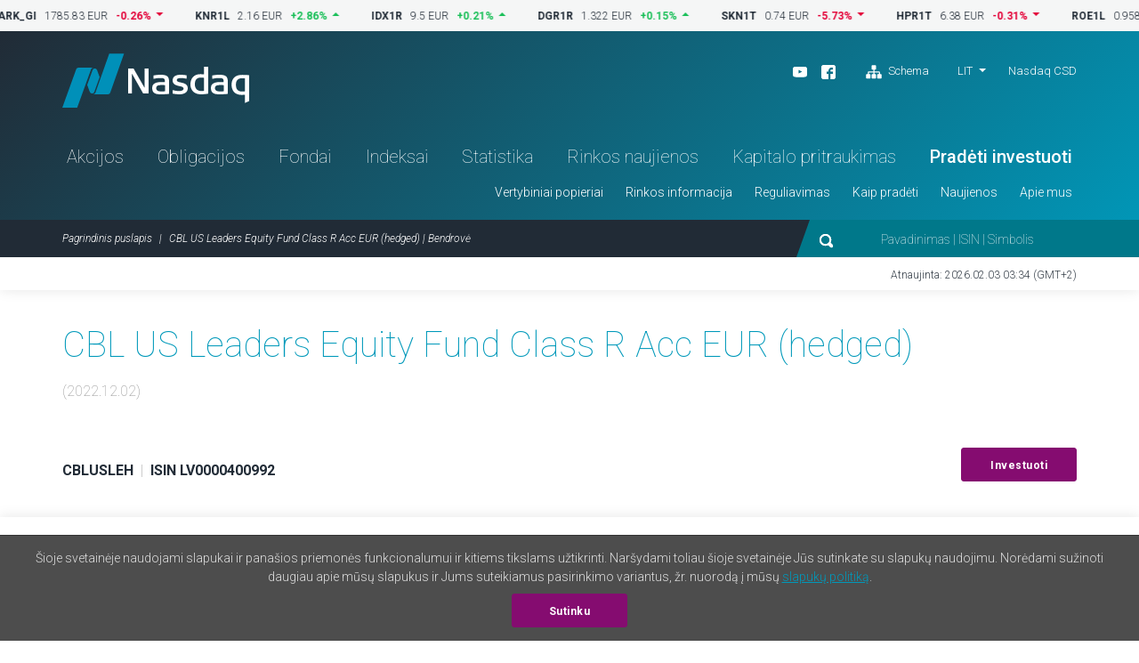

--- FILE ---
content_type: text/html; charset=UTF-8
request_url: https://nasdaqbaltic.com/statistics/lt/instrument/LV0000400992/company?date=2022-12-02
body_size: 5564
content:

<!DOCTYPE html>
<!--[if IE 8 ]><html class="no-js oldie ie8"> <![endif]-->
<!--[if IE 9 ]><html class="no-js oldie ie9"> <![endif]-->
<!--[if (gte IE 9)|!(IE)]><!--><html class="no-js" lang="lt"> <!--<![endif]-->
<head>
	<meta charset="utf-8" />
	<title>CBL US Leaders Equity Fund Class R Acc EUR (hedged) | Bendrovė &mdash; Nasdaq Baltijos birža</title>
	<meta name="viewport" content="width=device-width, initial-scale=1, maximum-scale=1">
	<meta name="google-site-verification" content="TV6j5F64voeHAE_t_Ub3jmfD2PYnWE4Y3v8zSDO5XOg" />
	<meta name="twitter:image" content="https://nasdaqbaltic.com/static2/ico/mstile-150x150.png" />
	<meta property="og:image" content="https://nasdaqbaltic.com/static2/ico/og_image_social.png">

	<link rel="shortcut icon" href="/favicon.ico" />
	<link rel="apple-touch-icon" sizes="180x180" href="/static2/ico/apple-touch-icon.png">
	<link rel="icon" type="image/png" sizes="32x32" href="/static2/ico/favicon-32x32.png">
	<link rel="icon" type="image/png" sizes="16x16" href="/static2/ico/favicon-16x16.png">
	<link rel="manifest" href="/static2/ico/site.webmanifest">
	<link rel="mask-icon" href="/static2/ico/safari-pinned-tab.svg" color="#5bbad5">
	<meta name="msapplication-TileColor" content="#da532c">
	<meta name="msapplication-config" content="/static2/ico/browserconfig.xml">
	<meta name="theme-color" content="#ffffff">

	<link rel="stylesheet" href="/static2/js/bootstrap/css/bootstrap.min.201.css">
	
	  <!-- <link rel="stylesheet" href="/static2/js/flatpickr/dist/flatpickr.201.css"> -->

	<link rel="stylesheet" href="/static2/main.201.css">

	<script src="/static2/js/modernizr.201.js"></script>
</head>
<body class="site-lt" >



<!-- ticker desktop -->
<div class="ticker-container">
</div>

<header class="header-container" id="header">

  <div class="container">
	<div class="row">
	  <div class="col-12">
		<div class="header-top">
		  <a href="/lt" class="logo">Nasdaq</a>
		  <div class="smaller-header">
			<!-- <div class="tradingclose">5h 03m 22s<span>until close</span></div> -->
			<div class="mobile-langs-dropdown dropdown show">
			  <a class="dropdown-toggle text-uppercase" href="#" role="button" id="mobile-langs" data-toggle="dropdown" aria-haspopup="true" aria-expanded="false">
			    LIT			  </a>
			  <div class="dropdown-menu" aria-labelledby="mobile-langs">
														<a href="/statistics/en/instrument/LV0000400992/company?date=2022-12-02" class="dropdown-item text-uppercase">ENG</a>
																			<a href="/statistics/et/instrument/LV0000400992/company?date=2022-12-02" class="dropdown-item text-uppercase">EST</a>
																			<a href="/statistics/lv/instrument/LV0000400992/company?date=2022-12-02" class="dropdown-item text-uppercase">LAT</a>
																					  </div>
			</div>

			<a href="#" class="trigger-search"><img src="/static2/img/search.svg" alt="search"></a>
			<a href="#" class="trigger-menu"><img src="/static2/img/ico-menu.svg" alt="menu"></a>
		  </div>
		  <div class="header-top-right">
			<div class="header-top-right-three">
				<div class="header-social"><ul><li><a target="_blank" href="https://www.youtube.com/channel/UCONNkXzMBXciIlAIYVi3jYQ/videos"><img alt="youtube" src="/static2/img/ico-youtube-white.svg"></a></li><li><a target="_blank" href="https://www.facebook.com/NASDAQVilnius/"><img alt="facebook" src="/static2/img/ico-fb-white.svg"></a></li>                    <li class="ml-3"><a href="#sitemap" onclick="App.UI.scrollIntoView($('footer .row:first'), 500, 60); return false;"                    ><img class="pr-1" alt="Schema" src="/static2/img/ico-sitemap.svg">                    Schema                </a>            </li>        </ul></div>
				<div class="lang-nav dropdown show">
					<ul>
					  <li>
						<a class="dropdown-toggle" href="/statistics/lt/instrument/LV0000400992/company?date=2022-12-02" 
							role="button" id="desktop-langs" data-toggle="dropdown" 
							title="Lietuviškai"
							>LIT</a>
						<ul class="dropdown-menu" aria-labelledby="desktop-langs">
																					<li><a href="/statistics/en/instrument/LV0000400992/company?date=2022-12-02" 
									class="dropdown-item"
									title="English"
									>ENG</a></li>
																												<li><a href="/statistics/et/instrument/LV0000400992/company?date=2022-12-02" 
									class="dropdown-item"
									title="Eesti"
									>EST</a></li>
																												<li><a href="/statistics/lv/instrument/LV0000400992/company?date=2022-12-02" 
									class="dropdown-item"
									title="Latviešu valoda"
									>LAT</a></li>
																																</ul>
					  </li>
					</ul>
				</div>
				<a href="https://nasdaqcsd.com/lithuania/lt/" target="_blank" class="ncsd-link">Nasdaq CSD</a>
			</div>
			<!-- <div class="trading-closes">Trading day closes in: 5h 03m 22s</div> -->
		  </div>
		</div>
		<ul class="header-nav"><li class="a-statistics-shares"><a href="/statistics/lt/shares">Akcijos</a></li><li class="a-statistics-bonds"><a href="/statistics/lt/bonds">Obligacijos</a></li><li class="a-statistics-funds"><a href="/statistics/lt/funds">Fondai</a></li><li class="a-statistics-charts"><a href="/statistics/lt/charts">Indeksai</a></li><li class="a-statistics-statistics"><a href="/statistics/lt/statistics">Statistika</a></li><li class="a-statistics-news"><a href="/statistics/lt/news">Rinkos naujienos</a></li><li class=""><a href="http://nasdaqbaltic.com/lt/raise-capital-lt-2025/">Kapitalo pritraukimas</a></li><li class="medium"><a href="http://nasdaqbaltic.com/lt/kaip-pradeti/pradeti-investuoti/">Pradėti investuoti</a></li></ul><ul class="header-smallnav"><li class=""><a href="javascript:void(0)"  class="elementOpener" data-close-selector=".submenu.active:not(#submenu-507)" data-toggle-selector="#submenu-507">Vertybiniai popieriai</a></li><li class=""><a href="javascript:void(0)"  class="elementOpener" data-close-selector=".submenu.active:not(#submenu-518)" data-toggle-selector="#submenu-518">Rinkos informacija</a></li><li class=""><a href="javascript:void(0)"  class="elementOpener" data-close-selector=".submenu.active:not(#submenu-539)" data-toggle-selector="#submenu-539">Reguliavimas</a></li><li class=""><a href="javascript:void(0)"  class="elementOpener" data-close-selector=".submenu.active:not(#submenu-542)" data-toggle-selector="#submenu-542">Kaip pradėti</a></li><li class=""><a href="javascript:void(0)"  class="elementOpener" data-close-selector=".submenu.active:not(#submenu-549)" data-toggle-selector="#submenu-549">Naujienos</a></li><li class=""><a href="javascript:void(0)"  class="elementOpener" data-close-selector=".submenu.active:not(#submenu-553)" data-toggle-selector="#submenu-553">Apie mus</a></li></ul>	 </div>
	</div>
  </div>


  <div class="header-btm">
	<div class="container">
	  <div class="row">
		<div class="col-12">

			<div class="header-btm-inner">
			 <ol class="breadcrumb">
			  <li class="breadcrumb-item"><a href="/lt" title="Pagrindinis puslapis">Pagrindinis puslapis</a></li>
			  <li class="breadcrumb-item active">CBL US Leaders Equity Fund Class R Acc EUR (hedged) | Bendrovė</li>
			 </ol>
			 <div class="header-search">
			  <form action="/lt">
			   <input type="submit" class="submit-hidden" tabindex="-1">
			   <img src="/static2/img/search.svg" class="trigger-search-desktop"><input type="text" name="s" value="" placeholder="Pavadinimas | ISIN | Simbolis">
			  </form>
			 </div>
			</div>

		</div>
	  </div>
	</div>
  </div>


<div class="submenu" id="submenu-507" data-open-method="slide"  data-close-method="slide"><div class="container"><div class="row"><div class="col-md-4"><h3>Akcijos</h3><ul><li><a href="/statistics/lt/shares">Akcijų prekybos sąrašai</a></li><li><a href="/statistics/lt/issuers">Emitentų sąrašas</a></li><li><a href="/statistics/lt/dividends">Dividendai ir kitos išmokos</a></li></ul></div><div class="col-md-4"><h3>Obligacijos</h3><ul><li><a href="/statistics/lt/bonds">Skolos VP sąrašas</a></li><li><a href="/statistics/lt/issuers?filter=1&#038;lists%5B%5D=BABT&#038;lists%5B%5D=BAFB">Emitentų sąrašas</a></li></ul></div><div class="col-md-4"><h3>Fondai</h3><ul><li><a href="/statistics/lt/funds">Fondų prekybos sąrašas</a></li><li><a href="/statistics/lt/issuers?filter=1&#038;lists%5B%5D=BAFU">Emitentų sąrašas</a></li><li><a href="/statistics/lt/fund_center">Fondų centras</a></li></ul></div></div></div></div><div class="submenu" id="submenu-518" data-open-method="slide"  data-close-method="slide"><div class="container"><div class="row"><div class="col-md-3"><h3>Statistika</h3><ul><li><a href="/statistics/lt/statistics">Prekybos statistika</a></li><li><a href="/statistics/lt/bulletins">Mėnesio statistika</a></li><li><a href="/statistics/lt/capitalization">Rinkos kapitalizacija</a></li><li><a href="/statistics/lt/trading_activity">Narių prekybos veikla</a></li></ul></div><div class="col-md-3"><h3>Prekyba</h3><ul><li><a href="http://nasdaqbaltic.com/lt/rinkos-informacija/apie-rinkas/">Apie rinkas</a></li><li><a href="http://nasdaqbaltic.com/lt/rinkos-informacija/prekybos-dienos-struktura/">Prekybos dienos struktūra</a></li><li><a href="http://nasdaqbaltic.com/lt/rinkos-informacija/kainos-kitimo-zingsnis-ir-pilnas-pavedimu-lotas/">Kainos kitimo žingsnis ir pilnas pavedimų lotas</a></li><li><a href="http://nasdaqbaltic.com/lt/rinkos-informacija/rinkos-formuotojai/">Rinkos formuotojai</a></li><li><a href="http://nasdaqbaltic.com/lt/rinkos-informacija/rinkos-informacijos-produktai/">Rinkos informacijos produktai</a></li><li><a href="/statistics/lt/calendar">Investuotojo kalendorius</a></li><li><a href="/statistics/lv/calendar?holidays=1">Prekybos dienų kalendorius</a></li></ul></div><div class="col-md-3"><h3>Indeksai</h3><ul><li><a href="/statistics/lt/charts">Indeksai</a></li><li><a href="http://nasdaqbaltic.com/lt/rinkos-informacija/apie-indeksus/">Apie indeksus</a></li></ul></div><div class="col-md-3"><h3>Aukcionai</h3><ul><li><a href="/statistics/lt/auctions_rig">Rygos aukcionai</a></li><li><a href="/statistics/lt/auctions_vln/govdebt">Vilniaus aukcionai</a></li></ul></div></div></div></div><div class="submenu" id="submenu-539" data-open-method="slide"  data-close-method="slide"><div class="container"><div class="row"><div class="col-md-6"><h3>Taisyklės ir nuostatos</h3><ul><li><a href="http://nasdaqbaltic.com/lt/reguliavimas/nasdaq-vilnius/">Nasdaq Vilnius</a></li><li><a href="/market-regulation/nasdaq-riga-rules/">Nasdaq Riga</a></li><li><a href="/market-regulation/nasdaq-tallinn-rules/">Nasdaq Tallinn</a></li><li><a href="http://nasdaqbaltic.com/lt/reguliavimas/gdpr/">GDPR</a></li></ul></div><div class="col-md-6"><h3>Priežiūra</h3><ul><li><a href="http://nasdaqbaltic.com/lt/reguliavimas/prieziura/">Rinkos priežiūra</a></li></ul></div></div></div></div><div class="submenu" id="submenu-542" data-open-method="slide"  data-close-method="slide"><div class="container"><div class="row"><div class="col-md-3"><h3>Įmonėms</h3><ul><li><a href="http://nasdaqbaltic.com/lt/raise-capital-lt-2025/">Kapitalo pritraukimas</a></li></ul></div><div class="col-md-3"><h3>Investuotojams</h3><ul><li><a href="http://nasdaqbaltic.com/lt/kaip-pradeti/pradeti-investuoti/">Pradėti investuoti</a></li></ul></div><div class="col-md-3"><h3>Nariams</h3><ul><li><a href="http://nasdaqbaltic.com/lt/kaip-pradeti/tapkite-nariu/">Tapkite nariu</a></li><li><a href="/statistics/lt/members">Nariai</a></li></ul></div><div class="col-md-3"><h3>First North sertifikuotiems PATARĖJAMS</h3><ul><li><a href="http://nasdaqbaltic.com/lt/kaip-pradeti/331-2/">Tapk patarėju</a></li><li><a href="http://nasdaqbaltic.com/lt/kaip-pradeti/first-north-sertifikuoti-patarejai/">Patarėjų sąrašas</a></li></ul></div></div></div></div><div class="submenu" id="submenu-549" data-open-method="slide"  data-close-method="slide"><div class="container"><div class="row"><div class="col-md-4"><h3>Nasdaq naujienos</h3><ul><li><a href="http://nasdaqbaltic.com/lt/svarbiausios-naujienos/">Svarbiausios naujienos</a></li></ul></div><div class="col-md-4"><h3>Emitento naujienos</h3><ul><li><a href="/statistics/lt/news">Rinkos pranešimai</a></li></ul></div><div class="col-md-4"><h3>Kalendorius</h3><ul><li><a href="/statistics/lt/calendar">Investuotojo kalendorius</a></li></ul></div></div></div></div><div class="submenu" id="submenu-553" data-open-method="slide"  data-close-method="slide"><div class="container"><div class="row"><div class="col-md-6"><h3>Nasdaq Baltijos rinkoje</h3><ul><li><a href="http://nasdaqbaltic.com/lt/apie-mus/apie-nasdaq-baltic/">Apie Nasdaq Baltic</a></li><li><a href="http://nasdaqbaltic.com/lt/apie-mus/kontaktai/">Kontaktai</a></li></ul></div><div class="col-md-6"><h3>Biurai</h3><ul><li><a href="http://nasdaqbaltic.com/lt/apie-mus/nasdaq-vilnius/">Nasdaq Vilnius</a></li><li><a href="http://nasdaqbaltic.com/lt/apie-mus/nasdaq-tallinn/">Nasdaq Tallinn</a></li><li><a href="http://nasdaqbaltic.com/lt/apie-mus/nasdaq-riga/">Nasdaq Riga</a></li></ul></div></div></div></div>

</header> <!-- #header -->  

<section class="lastupdate">
  <div class="container">
 	<div class="row">
      <div class="col-12">
      	        <p>Atnaujinta: 2026.02.03 03:34 (GMT+2)</p>
      </div>
    </div>
  </div>
</section> <!-- #lastupdate -->


<section class="block padding0 sharelist-top">
  <div class="container">

	<div class="row">
	  <div class="col-12">
		<div class="sharelist-top-left padding40">
		  <div class="sharelist-top-left-heading textonly">
			<h1 class="big-title">CBL US Leaders Equity Fund Class R Acc EUR (hedged)									<span class="text16 text-muted text-thin">(2022.12.02)</span>
											</h1>
				<p>
																	&nbsp;
									</p>
		  </div>
		  <div class="sharelist-top-company">
			<div class="sharelist-top-company-left mobile-alt">
								<p class="text16">
					<strong>CBLUSLEH</strong> 
					<span class="text-muted text-thin">&nbsp;|&nbsp;</span> 
					<strong>ISIN LV0000400992</strong>
				</p>

							</div>
			<div class="sharelist-top-company-right">
													<a href="/lt/kaip-pradeti/pradeti-investuoti/" class="btn btn-primary">Investuoti</a>
							</div>
		  </div>
		</div>
	  </div>
	</div>

  </div> <!-- #container -->
</section> <!-- #block -->

<section class="sharelist-tabmenu">
  <div class="container">
		<div class="row">
	  <div class="col-12">
		<ul>
							<li><a 
						href="/statistics/lt/instrument/LV0000400992/price?date=2022-12-02"
						old-href="#price" 
										><strong>NAV</strong></a></li>
							<li><a 
						href="/statistics/lt/instrument/LV0000400992/company?date=2022-12-02"
						old-href="#company" 
											class="active"
										><strong>Apie emitentą</strong></a></li>
							<li><a 
						href="/statistics/lt/instrument/LV0000400992/reports?date=2022-12-02"
						old-href="#reports" 
										><strong>Ataskaitos</strong></a></li>
							<li><a 
						href="/statistics/lt/instrument/LV0000400992/calendar?date=2022-12-02"
						old-href="#calendar" 
										><strong>Kalendorius</strong></a></li>
							<li><a 
						href="/statistics/lt/instrument/LV0000400992/security?date=2022-12-02"
						old-href="#security" 
										><strong>Emisija</strong></a></li>
							<li><a 
						href="/statistics/lt/instrument/LV0000400992/fund?date=2022-12-02"
						old-href="#fund" 
										><strong>Fondas</strong></a></li>
							<li><a 
						href="/statistics/lt/instrument/LV0000400992/buy?date=2022-12-02"
						old-href="#buy" 
										><strong>Pirkti</strong></a></li>
					</ul>
	  </div>
	</div>
  </div>
</section> <!-- #sharelist-tabmenu -->


<section class="block textpage">
  <div class="container">

    <div class="row">
          <div class="col-md-4">
        <div class="textpage-left notinmobile">
          <div class="leftmenu" id="stickymenu">
           <ul class="scrollingnav">
             <li><a href="#about">Apie emitentą</a></li>
                          <!-- <li><a href="#securities">Securities</a></li> -->
           </ul>
         </div>
        </div>
      </div>
        <div class="col-md-8">
		      	
        <div class="mobile-content-accordion">
          <h3 class="mobile-content-accordion-title">CBL Asset Management</h3>
      	          <div class="textpage-content mobile-content-block first" id="about">
            <p class="comp-logo">
            	<img src="/market/logo.php?issuer=PXS" alt="PXS" />
            </p>
            <h2 class="big-title">CBL Asset Management</h2>

							<p><strong>"CBL Asset Management" IPAS</strong><br /><br /><strong>Supervisory Board:</strong>&nbsp;Vaidas Žagūnis (Chairman), Vladimirs Ivanovs, Rūta Ežerskiene<br /><br /><strong>Management Board:</strong>&nbsp;Kārlis Purgailis (Chairman), Lolita Sičeva, Zigurds Vaikulis</p>
<p><strong>Auditor:</strong>&nbsp;SIA "KPMG Baltics"</p>
<p><strong>Background Information:</strong>&nbsp;CBL Asset Management is one of the leading investment management companies in the Baltic countries and provides the following services - state-funded pension plan management, proprietary investment fund management and portfolio management for private, corporate and institutional clients, both local and international.</p>
<p><strong><br />Contact:<br /></strong>Address: Republikas laukums 2A, Rīga LV-1010, Latvija<br />Phone: (+371) 67010810<br />Home page: <a href="http://www.cblam.lv" target="_blank">www.cblam.lv</a><br />E-mail: asset@cbl.lv</p>
<p><strong><br />Contactperson:<br /></strong>Lolita Sičeva<br />Phone: (+371)&nbsp;67010810</p>			
          </div> <!-- #textpage-content -->

		


        </div>
      </div>
    </div>

  </div> <!-- #container -->
</section> <!-- #about -->





<footer>
    <div class="container">    <div class="row">      <div class="col-12">        <div class="footer-content"><div class="footer-block">            <h3>Vertybiniai popieriai</h3><h3>Akcijos</h3><ul><li><a href="/statistics/lt/shares">Akcijų prekybos sąrašai</a></li><li><a href="/statistics/lt/issuers">Emitentų sąrašas</a></li><li><a href="/statistics/lt/dividends">Dividendai ir kitos išmokos</a></li></ul><h3>Obligacijos</h3><ul><li><a href="/statistics/lt/bonds">Skolos VP sąrašas</a></li><li><a href="/statistics/lt/issuers?filter=1&#038;lists%5B%5D=BABT&#038;lists%5B%5D=BAFB">Emitentų sąrašas</a></li></ul><h3>Fondai</h3><ul><li><a href="/statistics/lt/funds">Fondų prekybos sąrašas</a></li><li><a href="/statistics/lt/issuers?filter=1&#038;lists%5B%5D=BAFU">Emitentų sąrašas</a></li><li><a href="/statistics/lt/fund_center">Fondų centras</a></li></ul></div><div class="footer-block">            <h3>Rinkos informacija</h3><h3>Statistika</h3><ul><li><a href="/statistics/lt/statistics">Prekybos statistika</a></li><li><a href="/statistics/lt/bulletins">Mėnesio statistika</a></li><li><a href="/statistics/lt/capitalization">Rinkos kapitalizacija</a></li><li><a href="/statistics/lt/trading_activity">Narių prekybos veikla</a></li></ul><h3>Prekyba</h3><ul><li><a href="http://nasdaqbaltic.com/lt/rinkos-informacija/apie-rinkas/">Apie rinkas</a></li><li><a href="http://nasdaqbaltic.com/lt/rinkos-informacija/prekybos-dienos-struktura/">Prekybos dienos struktūra</a></li><li><a href="http://nasdaqbaltic.com/lt/rinkos-informacija/kainos-kitimo-zingsnis-ir-pilnas-pavedimu-lotas/">Kainos kitimo žingsnis ir pilnas pavedimų lotas</a></li><li><a href="http://nasdaqbaltic.com/lt/rinkos-informacija/rinkos-formuotojai/">Rinkos formuotojai</a></li><li><a href="http://nasdaqbaltic.com/lt/rinkos-informacija/rinkos-informacijos-produktai/">Rinkos informacijos produktai</a></li><li><a href="/statistics/lt/calendar">Investuotojo kalendorius</a></li><li><a href="/statistics/lv/calendar?holidays=1">Prekybos dienų kalendorius</a></li></ul><h3>Indeksai</h3><ul><li><a href="/statistics/lt/charts">Indeksai</a></li><li><a href="http://nasdaqbaltic.com/lt/rinkos-informacija/apie-indeksus/">Apie indeksus</a></li></ul><h3>Aukcionai</h3><ul><li><a href="/statistics/lt/auctions_rig">Rygos aukcionai</a></li><li><a href="/statistics/lt/auctions_vln/govdebt">Vilniaus aukcionai</a></li></ul></div><div class="footer-block">            <h3>Reguliavimas</h3><h3>Taisyklės ir nuostatos</h3><ul><li><a href="http://nasdaqbaltic.com/lt/reguliavimas/nasdaq-vilnius/">Nasdaq Vilnius</a></li><li><a href="/market-regulation/nasdaq-riga-rules/">Nasdaq Riga</a></li><li><a href="/market-regulation/nasdaq-tallinn-rules/">Nasdaq Tallinn</a></li><li><a href="http://nasdaqbaltic.com/lt/reguliavimas/gdpr/">GDPR</a></li></ul><h3>Priežiūra</h3><ul><li><a href="http://nasdaqbaltic.com/lt/reguliavimas/prieziura/">Rinkos priežiūra</a></li></ul></div><div class="footer-block">            <h3>Kaip pradėti</h3><h3>Įmonėms</h3><ul><li><a href="http://nasdaqbaltic.com/lt/raise-capital-lt-2025/">Kapitalo pritraukimas</a></li></ul><h3>Investuotojams</h3><ul><li><a href="http://nasdaqbaltic.com/lt/kaip-pradeti/pradeti-investuoti/">Pradėti investuoti</a></li></ul><h3>Nariams</h3><ul><li><a href="http://nasdaqbaltic.com/lt/kaip-pradeti/tapkite-nariu/">Tapkite nariu</a></li><li><a href="/statistics/lt/members">Nariai</a></li></ul><h3>First North sertifikuotiems PATARĖJAMS</h3><ul><li><a href="http://nasdaqbaltic.com/lt/kaip-pradeti/331-2/">Tapk patarėju</a></li><li><a href="http://nasdaqbaltic.com/lt/kaip-pradeti/first-north-sertifikuoti-patarejai/">Patarėjų sąrašas</a></li></ul></div><div class="footer-block">            <h3>Naujienos</h3><h3>Nasdaq naujienos</h3><ul><li><a href="http://nasdaqbaltic.com/lt/svarbiausios-naujienos/">Svarbiausios naujienos</a></li></ul><h3>Emitento naujienos</h3><ul><li><a href="/statistics/lt/news">Rinkos pranešimai</a></li></ul><h3>Kalendorius</h3><ul><li><a href="/statistics/lt/calendar">Investuotojo kalendorius</a></li></ul>            <h3>Apie mus</h3><h3>Nasdaq Baltijos rinkoje</h3><ul><li><a href="http://nasdaqbaltic.com/lt/apie-mus/apie-nasdaq-baltic/">Apie Nasdaq Baltic</a></li><li><a href="http://nasdaqbaltic.com/lt/apie-mus/kontaktai/">Kontaktai</a></li></ul><h3>Biurai</h3><ul><li><a href="http://nasdaqbaltic.com/lt/apie-mus/nasdaq-vilnius/">Nasdaq Vilnius</a></li><li><a href="http://nasdaqbaltic.com/lt/apie-mus/nasdaq-tallinn/">Nasdaq Tallinn</a></li><li><a href="http://nasdaqbaltic.com/lt/apie-mus/nasdaq-riga/">Nasdaq Riga</a></li></ul></div>        </div>      </div>    </div>  </div>	
  <div class="footer-btm">
    <div class="container">
      <div class="row">
        <div class="col-12">
          <ul><li><a href="http://nasdaqbaltic.com/lt/disclaimer-lt/">Disclaimer</a></li><li><a href="https://business.nasdaq.com/privacy-statement/">Privacy Policy</a></li></ul>        </div>
      </div>
    </div>
  </div>
</footer>

<div class="mobile-menu d-block d-sm-none">
	  <ul class="mobile-nav-main"><li class="a-statistics-shares"><a href="/statistics/lt/shares">Akcijos</a></li><li class="a-statistics-bonds"><a href="/statistics/lt/bonds">Obligacijos</a></li><li class="a-statistics-funds"><a href="/statistics/lt/funds">Fondai</a></li><li class="a-statistics-charts"><a href="/statistics/lt/charts">Indeksai</a></li><li class="a-statistics-statistics"><a href="/statistics/lt/statistics">Statistika</a></li><li class="a-statistics-news"><a href="/statistics/lt/news">Rinkos naujienos</a></li><li class=""><a href="http://nasdaqbaltic.com/lt/raise-capital-lt-2025/">Kapitalo pritraukimas</a></li><li class="medium"><a href="http://nasdaqbaltic.com/lt/kaip-pradeti/pradeti-investuoti/">Pradėti investuoti</a></li></ul><div class="mobile-nav"><h4>Vertybiniai popieriai</h4><div><h5>Akcijos</h5><ul><li><a href="/statistics/lt/shares">Akcijų prekybos sąrašai</a></li><li><a href="/statistics/lt/issuers">Emitentų sąrašas</a></li><li><a href="/statistics/lt/dividends">Dividendai ir kitos išmokos</a></li></ul><h5>Obligacijos</h5><ul><li><a href="/statistics/lt/bonds">Skolos VP sąrašas</a></li><li><a href="/statistics/lt/issuers?filter=1&#038;lists%5B%5D=BABT&#038;lists%5B%5D=BAFB">Emitentų sąrašas</a></li></ul><h5>Fondai</h5><ul><li><a href="/statistics/lt/funds">Fondų prekybos sąrašas</a></li><li><a href="/statistics/lt/issuers?filter=1&#038;lists%5B%5D=BAFU">Emitentų sąrašas</a></li><li><a href="/statistics/lt/fund_center">Fondų centras</a></li></ul></div><h4>Rinkos informacija</h4><div><h5>Statistika</h5><ul><li><a href="/statistics/lt/statistics">Prekybos statistika</a></li><li><a href="/statistics/lt/bulletins">Mėnesio statistika</a></li><li><a href="/statistics/lt/capitalization">Rinkos kapitalizacija</a></li><li><a href="/statistics/lt/trading_activity">Narių prekybos veikla</a></li></ul><h5>Prekyba</h5><ul><li><a href="http://nasdaqbaltic.com/lt/rinkos-informacija/apie-rinkas/">Apie rinkas</a></li><li><a href="http://nasdaqbaltic.com/lt/rinkos-informacija/prekybos-dienos-struktura/">Prekybos dienos struktūra</a></li><li><a href="http://nasdaqbaltic.com/lt/rinkos-informacija/kainos-kitimo-zingsnis-ir-pilnas-pavedimu-lotas/">Kainos kitimo žingsnis ir pilnas pavedimų lotas</a></li><li><a href="http://nasdaqbaltic.com/lt/rinkos-informacija/rinkos-formuotojai/">Rinkos formuotojai</a></li><li><a href="http://nasdaqbaltic.com/lt/rinkos-informacija/rinkos-informacijos-produktai/">Rinkos informacijos produktai</a></li><li><a href="/statistics/lt/calendar">Investuotojo kalendorius</a></li><li><a href="/statistics/lv/calendar?holidays=1">Prekybos dienų kalendorius</a></li></ul><h5>Indeksai</h5><ul><li><a href="/statistics/lt/charts">Indeksai</a></li><li><a href="http://nasdaqbaltic.com/lt/rinkos-informacija/apie-indeksus/">Apie indeksus</a></li></ul><h5>Aukcionai</h5><ul><li><a href="/statistics/lt/auctions_rig">Rygos aukcionai</a></li><li><a href="/statistics/lt/auctions_vln/govdebt">Vilniaus aukcionai</a></li></ul></div><h4>Reguliavimas</h4><div><h5>Taisyklės ir nuostatos</h5><ul><li><a href="http://nasdaqbaltic.com/lt/reguliavimas/nasdaq-vilnius/">Nasdaq Vilnius</a></li><li><a href="/market-regulation/nasdaq-riga-rules/">Nasdaq Riga</a></li><li><a href="/market-regulation/nasdaq-tallinn-rules/">Nasdaq Tallinn</a></li><li><a href="http://nasdaqbaltic.com/lt/reguliavimas/gdpr/">GDPR</a></li></ul><h5>Priežiūra</h5><ul><li><a href="http://nasdaqbaltic.com/lt/reguliavimas/prieziura/">Rinkos priežiūra</a></li></ul></div><h4>Kaip pradėti</h4><div><h5>Įmonėms</h5><ul><li><a href="http://nasdaqbaltic.com/lt/raise-capital-lt-2025/">Kapitalo pritraukimas</a></li></ul><h5>Investuotojams</h5><ul><li><a href="http://nasdaqbaltic.com/lt/kaip-pradeti/pradeti-investuoti/">Pradėti investuoti</a></li></ul><h5>Nariams</h5><ul><li><a href="http://nasdaqbaltic.com/lt/kaip-pradeti/tapkite-nariu/">Tapkite nariu</a></li><li><a href="/statistics/lt/members">Nariai</a></li></ul><h5>First North sertifikuotiems PATARĖJAMS</h5><ul><li><a href="http://nasdaqbaltic.com/lt/kaip-pradeti/331-2/">Tapk patarėju</a></li><li><a href="http://nasdaqbaltic.com/lt/kaip-pradeti/first-north-sertifikuoti-patarejai/">Patarėjų sąrašas</a></li></ul></div><h4>Naujienos</h4><div><h5>Nasdaq naujienos</h5><ul><li><a href="http://nasdaqbaltic.com/lt/svarbiausios-naujienos/">Svarbiausios naujienos</a></li></ul><h5>Emitento naujienos</h5><ul><li><a href="/statistics/lt/news">Rinkos pranešimai</a></li></ul><h5>Kalendorius</h5><ul><li><a href="/statistics/lt/calendar">Investuotojo kalendorius</a></li></ul></div><h4>Apie mus</h4><div><h5>Nasdaq Baltijos rinkoje</h5><ul><li><a href="http://nasdaqbaltic.com/lt/apie-mus/apie-nasdaq-baltic/">Apie Nasdaq Baltic</a></li><li><a href="http://nasdaqbaltic.com/lt/apie-mus/kontaktai/">Kontaktai</a></li></ul><h5>Biurai</h5><ul><li><a href="http://nasdaqbaltic.com/lt/apie-mus/nasdaq-vilnius/">Nasdaq Vilnius</a></li><li><a href="http://nasdaqbaltic.com/lt/apie-mus/nasdaq-tallinn/">Nasdaq Tallinn</a></li><li><a href="http://nasdaqbaltic.com/lt/apie-mus/nasdaq-riga/">Nasdaq Riga</a></li></ul></div>  </div>	
</div>

<div class="mobile-search">
  <div class="mobile-search-content">
  	<form action="/lt" method="get">
    <input type="text" name="s" value="" placeholder="Pavadinimas | ISIN | Simbolis">
    <button type="button"><img src="/static2/img/ico-search-mobile.svg" alt="search"></button>
    </form>
  </div>
</div>

<script src="/static2/js/jquery-3.7.0.min.201.js"></script>
<script src="/static2/js/bootstrap/js/bootstrap.bundle.min.201.js"></script>
<script src="/static2/js/jquery.marquee.min.201.js"></script>
<script src="/static2/js/js.cookie.201.js"></script>
<script src="/static2/js/nasdaq_app.201.js"></script>
<script>
App.lang = 'lt';
App.News.url = "https:\/\/api.news.eu.nasdaq.com\/news\/";
App.UTC_EET_OFFSET_SEC = 7200;

App.init();
$(function(){
	App.initReady();
});
</script>

	<script src="/static2/js/jquery.nav.201.js"></script>
    <script>
	$(document).ready(function(){

	    $('.scrollingnav').onePageNav({
	    	currentClass: 'active',
	    	changeHash: true,
	    	scrollSpeed: 750,
	    	scrollThreshold: 0.5,
	    	filter: '',
	    	easing: 'swing',
	    	begin: function() {
	    		//I get fired when the animation is starting
	    	},
	    	end: function() {
	    		//I get fired when the animation is ending
	    	},
	    	scrollChange: function($currentListItem) {
	    		//I get fired when you enter a section and I pass the list item of the section
	    	}
	    });
	    
	});
    </script>


<script async src="https://www.googletagmanager.com/gtag/js?id=UA-839294-1"></script>
<script>
  window.dataLayer = window.dataLayer || [];
  function gtag(){dataLayer.push(arguments);}
  gtag('js', new Date());

  gtag('config', 'UA-839294-1');
</script>
<script async src="https://www.googletagmanager.com/gtag/js?id=G-FQNN41TCHZ"></script>
<script>
  window.dataLayer = window.dataLayer || [];
  function gtag(){dataLayer.push(arguments);}
  gtag('js', new Date());

  gtag('config', 'G-FQNN41TCHZ');
</script>

<script type="text/javascript" src="/_Incapsula_Resource?SWJIYLWA=719d34d31c8e3a6e6fffd425f7e032f3&ns=2&cb=778506476" async></script></body>
</html>


--- FILE ---
content_type: application/javascript
request_url: https://nasdaqbaltic.com/_Incapsula_Resource?SWJIYLWA=719d34d31c8e3a6e6fffd425f7e032f3&ns=2&cb=778506476
body_size: 19682
content:
var _0x0271=['\x77\x71\x58\x44\x69\x51\x51\x3d','\x50\x42\x44\x44\x6f\x41\x3d\x3d','\x4f\x6d\x42\x48','\x77\x6f\x66\x44\x68\x67\x73\x3d','\x47\x79\x2f\x43\x74\x77\x3d\x3d','\x58\x4d\x4f\x64\x57\x41\x3d\x3d','\x77\x72\x44\x43\x6b\x30\x30\x3d','\x77\x37\x51\x4f\x77\x6f\x4d\x3d','\x77\x6f\x70\x55\x77\x35\x39\x2f\x77\x71\x5a\x72\x54\x63\x4f\x58\x52\x79\x37\x44\x76\x67\x3d\x3d','\x77\x34\x45\x6e\x77\x6f\x37\x44\x6c\x73\x4f\x4e\x77\x37\x59\x78\x77\x37\x38\x3d','\x45\x33\x64\x69\x77\x72\x59\x47\x77\x72\x58\x44\x68\x78\x68\x49\x44\x4d\x4f\x42','\x54\x63\x4b\x62\x77\x6f\x7a\x44\x6c\x63\x4f\x6b\x64\x4d\x4f\x70\x77\x70\x34\x3d','\x66\x73\x4f\x65\x57\x77\x3d\x3d','\x47\x38\x4b\x4c\x77\x35\x41\x3d','\x77\x70\x33\x44\x74\x38\x4b\x6c','\x4a\x46\x6a\x43\x6d\x38\x4b\x48','\x4a\x63\x4b\x6e\x77\x34\x2f\x44\x74\x73\x4f\x78\x77\x36\x7a\x43\x72\x67\x3d\x3d','\x47\x63\x4f\x33\x77\x37\x41\x3d','\x44\x73\x4b\x38\x77\x72\x6e\x44\x75\x73\x4f\x71\x77\x72\x6a\x43\x72\x67\x66\x43\x75\x6a\x58\x43\x72\x53\x62\x44\x69\x41\x3d\x3d','\x65\x38\x4f\x6c\x51\x4d\x4f\x46\x65\x4d\x4b\x50','\x4a\x67\x62\x44\x75\x56\x49\x3d','\x4d\x54\x58\x43\x6f\x55\x35\x50\x58\x77\x3d\x3d','\x51\x63\x4f\x6c\x66\x77\x3d\x3d','\x44\x46\x7a\x43\x67\x63\x4b\x46\x4b\x56\x34\x3d','\x77\x34\x41\x36\x77\x6f\x58\x44\x6b\x4d\x4f\x65\x77\x36\x49\x3d','\x41\x44\x31\x70','\x77\x34\x44\x44\x6f\x4d\x4b\x72','\x77\x6f\x6a\x43\x6e\x30\x31\x30\x47\x4d\x4f\x52\x77\x37\x45\x48\x62\x41\x3d\x3d','\x77\x71\x48\x43\x72\x79\x67\x39\x77\x35\x72\x43\x75\x67\x3d\x3d','\x77\x72\x66\x44\x73\x38\x4f\x63','\x77\x35\x48\x44\x71\x38\x4b\x32\x56\x55\x34\x3d','\x4d\x4d\x4f\x62\x56\x67\x3d\x3d','\x58\x42\x39\x70\x77\x36\x44\x43\x6d\x79\x38\x3d','\x50\x38\x4b\x63\x77\x37\x37\x43\x70\x79\x68\x55','\x53\x38\x4b\x6b\x77\x71\x63\x3d','\x77\x35\x76\x44\x72\x51\x54\x43\x69\x6a\x44\x43\x73\x67\x3d\x3d','\x47\x73\x4f\x4a\x77\x71\x7a\x44\x6b\x45\x41\x3d','\x4c\x73\x4f\x50\x77\x36\x30\x3d','\x77\x70\x4c\x43\x73\x78\x67\x3d','\x77\x71\x7a\x43\x76\x63\x4f\x67\x4d\x4d\x4f\x5a\x77\x72\x6a\x44\x6c\x73\x4b\x44\x44\x67\x3d\x3d','\x77\x72\x58\x43\x74\x73\x4f\x71\x4d\x73\x4f\x4c\x77\x72\x6b\x3d','\x77\x72\x44\x44\x76\x67\x41\x3d','\x4c\x63\x4b\x61\x54\x51\x3d\x3d','\x41\x38\x4b\x31\x77\x36\x48\x44\x6f\x73\x4b\x2b\x77\x71\x4c\x44\x74\x42\x58\x44\x71\x79\x30\x3d','\x62\x38\x4f\x37\x52\x67\x3d\x3d','\x48\x48\x31\x69\x77\x71\x49\x47\x77\x71\x38\x3d','\x53\x63\x4f\x75\x51\x51\x3d\x3d','\x77\x36\x54\x43\x76\x63\x4f\x78\x4f\x63\x4f\x54','\x77\x34\x72\x44\x72\x38\x4b\x44','\x54\x63\x4f\x38\x51\x41\x3d\x3d','\x53\x68\x4a\x4c\x77\x71\x59\x51\x77\x36\x6f\x62\x63\x67\x3d\x3d','\x77\x70\x54\x44\x74\x63\x4b\x70','\x77\x35\x48\x44\x76\x4d\x4b\x6c\x54\x6b\x55\x32\x77\x70\x58\x44\x6f\x58\x4e\x55\x58\x38\x4b\x4d\x77\x34\x4c\x44\x75\x46\x44\x43\x72\x51\x3d\x3d','\x77\x70\x48\x43\x6c\x45\x64\x32\x43\x73\x4f\x51','\x77\x71\x74\x77\x44\x77\x3d\x3d','\x5a\x48\x38\x41','\x77\x36\x41\x75\x77\x6f\x34\x3d','\x54\x68\x46\x74\x77\x72\x55\x4c\x77\x36\x30\x71\x63\x44\x6e\x44\x6e\x41\x54\x43\x6f\x63\x4f\x71\x77\x35\x44\x44\x6c\x79\x51\x77','\x4b\x79\x37\x43\x70\x31\x68\x44\x59\x6a\x45\x3d','\x77\x35\x59\x50\x77\x71\x56\x44\x4c\x42\x46\x65\x77\x70\x55\x38\x77\x70\x44\x44\x6f\x4d\x4b\x6a\x4f\x31\x6e\x44\x6d\x4d\x4b\x41\x58\x63\x4b\x42\x41\x73\x4b\x34\x62\x73\x4f\x51\x42\x31\x72\x44\x6c\x4d\x4f\x2b\x77\x70\x46\x6a\x77\x71\x54\x44\x72\x73\x4f\x6b\x62\x73\x4b\x6d\x77\x71\x4c\x44\x72\x73\x4b\x6a','\x77\x36\x46\x4f\x63\x68\x2f\x44\x6d\x63\x4b\x73\x50\x77\x3d\x3d','\x44\x52\x78\x6d\x77\x36\x76\x43\x6e\x43\x49\x3d','\x4c\x38\x4b\x53\x77\x35\x45\x3d','\x77\x34\x33\x43\x6b\x45\x63\x37\x77\x70\x73\x52','\x4a\x73\x4f\x46\x77\x71\x4d\x3d','\x77\x70\x50\x43\x68\x30\x70\x4a\x49\x63\x4f\x7a\x43\x4d\x4f\x59\x53\x57\x39\x39\x56\x6d\x55\x51\x47\x73\x4f\x75\x77\x34\x70\x78\x77\x37\x66\x43\x72\x4d\x4b\x67','\x43\x46\x31\x31\x47\x7a\x55\x44','\x53\x33\x67\x4b','\x4f\x52\x33\x44\x73\x42\x41\x61\x77\x71\x4a\x73\x56\x55\x7a\x43\x70\x6a\x54\x44\x68\x38\x4f\x71\x77\x71\x6e\x44\x6e\x4d\x4f\x64\x77\x34\x66\x44\x73\x38\x4b\x55\x4b\x38\x4b\x55\x77\x6f\x37\x44\x69\x52\x73\x66\x4d\x51\x3d\x3d','\x77\x70\x62\x44\x67\x4d\x4f\x36','\x57\x38\x4f\x59\x66\x53\x76\x43\x73\x73\x4b\x55\x77\x37\x51\x3d','\x77\x6f\x56\x65\x77\x35\x39\x72\x77\x71\x5a\x78','\x48\x63\x4b\x43\x77\x35\x37\x44\x6e\x4d\x4b\x78\x62\x38\x4b\x39\x77\x70\x44\x44\x67\x41\x3d\x3d','\x77\x37\x7a\x44\x73\x38\x4b\x4e\x4b\x6d\x41\x3d','\x4d\x73\x4b\x75\x77\x34\x37\x44\x68\x63\x4f\x78\x77\x36\x2f\x43\x75\x41\x3d\x3d','\x77\x34\x41\x4b\x77\x72\x78\x42\x4b\x78\x35\x73\x77\x70\x55\x3d','\x62\x63\x4b\x36\x77\x36\x6b\x3d','\x41\x4d\x4f\x5a\x55\x4d\x4f\x65\x77\x72\x67\x66\x45\x52\x77\x73','\x77\x34\x41\x4b\x77\x72\x78\x42\x4b\x78\x35\x73\x77\x70\x56\x6b\x77\x6f\x33\x43\x72\x73\x4f\x71\x49\x46\x50\x44\x6d\x63\x4b\x64\x64\x4d\x4b\x4f\x54\x4d\x4b\x30\x65\x51\x3d\x3d','\x4b\x73\x4f\x47\x48\x67\x3d\x3d','\x77\x6f\x2f\x44\x6f\x63\x4f\x68\x64\x6b\x38\x3d','\x77\x34\x6b\x6e\x77\x6f\x4c\x44\x68\x4d\x4f\x65\x77\x37\x6b\x3d','\x45\x4d\x4b\x7a\x77\x36\x62\x44\x69\x38\x4f\x2b','\x50\x4d\x4f\x42\x77\x72\x73\x3d','\x48\x6e\x63\x73\x77\x71\x41\x4b\x77\x72\x50\x44\x6c\x78\x56\x49\x43\x73\x4f\x63\x77\x71\x63\x3d','\x4b\x42\x48\x43\x74\x41\x3d\x3d','\x77\x72\x54\x44\x6e\x55\x74\x53\x41\x6d\x51\x69','\x77\x70\x50\x44\x67\x73\x4b\x64\x77\x36\x45\x3d','\x62\x51\x64\x2b','\x4f\x52\x33\x44\x73\x42\x41\x61\x77\x71\x4a\x41','\x55\x68\x68\x32\x77\x72\x55\x57\x77\x36\x73\x3d','\x77\x72\x50\x44\x6c\x58\x6b\x3d','\x77\x6f\x7a\x44\x76\x63\x4f\x34\x65\x46\x49\x2f\x41\x31\x7a\x44\x76\x6a\x6e\x43\x69\x73\x4b\x78\x77\x34\x4c\x44\x74\x73\x4b\x4a\x77\x70\x62\x43\x70\x73\x4f\x2b\x77\x37\x33\x43\x71\x73\x4b\x6c\x50\x73\x4b\x4b\x77\x36\x51\x77\x4c\x4d\x4f\x39\x77\x6f\x73\x56\x57\x42\x76\x43\x70\x38\x4b\x65\x65\x77\x3d\x3d','\x42\x38\x4b\x58\x62\x41\x3d\x3d','\x77\x37\x56\x32\x56\x63\x4b\x6a\x57\x4d\x4f\x47','\x77\x34\x67\x46\x77\x6f\x59\x3d','\x77\x6f\x6a\x43\x70\x69\x51\x3d','\x44\x6e\x6e\x44\x75\x38\x4b\x64\x77\x70\x31\x6a\x47\x63\x4f\x74\x77\x36\x33\x43\x68\x6e\x49\x3d','\x52\x38\x4f\x52\x5a\x69\x76\x43\x72\x38\x4b\x53','\x42\x4d\x4b\x46\x53\x67\x3d\x3d','\x77\x70\x7a\x43\x76\x38\x4f\x6d','\x45\x46\x58\x43\x6d\x73\x4b\x46\x4e\x46\x68\x63\x77\x6f\x37\x43\x75\x4d\x4f\x73\x77\x36\x4d\x3d','\x42\x63\x4b\x32\x77\x36\x54\x44\x67\x63\x4f\x2b\x77\x36\x4c\x44\x74\x6b\x6b\x3d','\x57\x73\x4b\x6c\x77\x37\x6e\x44\x72\x38\x4b\x34\x77\x71\x48\x44\x69\x51\x4c\x44\x76\x69\x77\x3d','\x77\x6f\x6e\x44\x6f\x73\x4f\x6f\x62\x58\x6f\x32\x4f\x56\x66\x44\x73\x67\x3d\x3d','\x46\x38\x4b\x6d\x77\x37\x6e\x44\x6c\x67\x3d\x3d','\x77\x70\x4c\x44\x71\x67\x66\x43\x69\x69\x62\x43\x6f\x77\x3d\x3d','\x4e\x73\x4b\x6e\x77\x34\x6a\x44\x6c\x67\x3d\x3d','\x4c\x38\x4b\x74\x77\x35\x6e\x44\x69\x38\x4f\x30\x77\x36\x51\x3d','\x42\x52\x78\x37\x77\x36\x66\x43\x6e\x43\x58\x43\x74\x77\x3d\x3d','\x44\x4d\x4b\x4f\x77\x35\x41\x3d','\x57\x73\x4b\x42\x77\x34\x51\x3d','\x77\x71\x39\x55\x41\x67\x3d\x3d','\x62\x31\x38\x4a','\x4d\x4d\x4b\x56\x4e\x78\x50\x43\x6f\x4d\x4f\x50\x61\x30\x4c\x43\x71\x56\x55\x4f\x77\x36\x44\x43\x73\x4d\x4f\x6c\x4d\x45\x6b\x3d','\x46\x46\x62\x43\x76\x4d\x4b\x57\x4c\x31\x39\x74\x77\x6f\x77\x3d','\x77\x36\x72\x44\x75\x63\x4b\x4d','\x64\x63\x4f\x31\x77\x70\x44\x43\x6d\x38\x4b\x76\x77\x72\x62\x44\x6f\x4d\x4b\x72\x77\x6f\x66\x44\x67\x38\x4f\x55\x77\x70\x37\x44\x70\x7a\x73\x6c\x77\x6f\x44\x44\x6c\x38\x4f\x6a\x77\x71\x66\x43\x67\x31\x31\x6d\x53\x73\x4b\x74\x77\x70\x44\x43\x71\x73\x4b\x49\x77\x72\x5a\x61\x77\x37\x4c\x43\x74\x4d\x4b\x36\x4f\x4d\x4b\x70\x77\x34\x58\x43\x6a\x73\x4f\x43\x77\x36\x52\x79\x4d\x51\x3d\x3d','\x77\x71\x39\x36\x45\x54\x62\x43\x6a\x7a\x45\x4f\x77\x72\x56\x4a','\x45\x4d\x4f\x50\x58\x63\x4f\x49\x77\x71\x6f\x46','\x47\x38\x4f\x57\x51\x73\x4f\x53\x77\x72\x6b\x58\x43\x78\x59\x36\x77\x37\x7a\x43\x6b\x45\x78\x43\x57\x4d\x4f\x67\x77\x37\x6f\x3d','\x77\x71\x2f\x43\x73\x73\x4f\x6f\x49\x4d\x4f\x61','\x77\x70\x58\x44\x6b\x73\x4b\x41\x77\x36\x31\x4c\x77\x37\x73\x3d','\x4c\x4d\x4b\x6a\x77\x34\x33\x44\x69\x38\x4f\x2f\x77\x36\x44\x43\x76\x38\x4f\x39\x77\x34\x4c\x44\x6d\x73\x4b\x65\x77\x35\x66\x43\x6f\x45\x4a\x76\x77\x35\x54\x43\x68\x51\x3d\x3d','\x77\x6f\x49\x76\x57\x57\x6b\x77','\x77\x34\x51\x79\x77\x70\x7a\x44\x72\x63\x4f\x4c\x77\x37\x77\x78','\x41\x73\x4f\x4a\x77\x72\x62\x44\x6a\x45\x4c\x43\x73\x38\x4b\x79\x77\x35\x4e\x71\x77\x36\x6e\x44\x6e\x63\x4f\x6c\x77\x35\x70\x37\x4d\x38\x4b\x56\x47\x31\x6c\x73\x4c\x77\x54\x44\x70\x4d\x4f\x57\x77\x6f\x30\x75\x77\x72\x5a\x79','\x77\x70\x44\x44\x71\x67\x6e\x43\x6b\x79\x59\x3d','\x77\x72\x48\x44\x76\x42\x34\x3d','\x77\x70\x6c\x58\x77\x34\x52\x72\x77\x72\x74\x33\x53\x77\x3d\x3d','\x77\x6f\x72\x44\x72\x67\x76\x43\x67\x54\x66\x43\x76\x77\x3d\x3d','\x44\x4d\x4f\x65\x77\x37\x4c\x44\x6c\x58\x64\x5a\x61\x63\x4f\x31\x77\x37\x4d\x4c\x65\x41\x30\x6d\x49\x77\x55\x71\x77\x37\x6f\x65','\x77\x6f\x72\x44\x73\x4d\x4f\x68\x61\x6c\x34\x3d','\x77\x72\x33\x43\x70\x69\x63\x75\x77\x34\x6a\x43\x76\x63\x4f\x5a\x55\x77\x3d\x3d','\x49\x67\x6a\x44\x70\x6c\x58\x44\x74\x4d\x4f\x45\x77\x71\x4c\x44\x6d\x7a\x62\x43\x6f\x63\x4f\x42\x77\x37\x4d\x6f\x77\x6f\x2f\x44\x72\x73\x4f\x55\x56\x4d\x4f\x30\x4f\x67\x3d\x3d','\x77\x70\x39\x61\x77\x35\x31\x35\x77\x72\x63\x3d','\x77\x35\x62\x43\x6b\x45\x73\x34\x77\x70\x30\x51\x4c\x48\x49\x56','\x54\x73\x4b\x73\x77\x36\x37\x44\x73\x73\x4b\x39\x77\x71\x76\x44\x72\x78\x59\x3d','\x4d\x73\x4b\x75\x77\x34\x37\x44\x68\x63\x4f\x78\x77\x36\x2f\x43\x6c\x4d\x4f\x33\x77\x34\x6a\x43\x67\x4d\x4b\x61\x77\x34\x6e\x43\x70\x47\x56\x68\x77\x35\x66\x43\x6b\x77\x3d\x3d','\x77\x71\x4c\x44\x6c\x4d\x4b\x61\x77\x36\x42\x53\x77\x36\x77\x30\x4c\x48\x7a\x43\x73\x55\x67\x71\x77\x72\x67\x3d','\x4c\x41\x6e\x44\x72\x41\x51\x48\x77\x72\x38\x3d','\x47\x38\x4f\x4e\x77\x71\x4c\x44\x6a\x6b\x7a\x43\x70\x73\x4b\x54\x77\x36\x35\x55','\x47\x38\x4b\x77\x58\x45\x55\x42\x77\x36\x45\x3d','\x49\x57\x58\x44\x70\x73\x4b\x62\x77\x70\x70\x35\x4b\x63\x4f\x6c','\x4d\x4d\x4b\x59\x77\x37\x7a\x43\x72\x41\x78\x55\x41\x69\x41\x4e\x77\x35\x44\x44\x70\x67\x3d\x3d','\x47\x32\x33\x44\x70\x38\x4b\x4a\x77\x6f\x42\x2b','\x77\x6f\x44\x44\x6e\x38\x4b\x63\x77\x36\x5a\x4a\x77\x36\x77\x3d','\x4a\x7a\x6a\x43\x71\x6b\x35\x50\x58\x67\x3d\x3d','\x55\x4d\x4b\x66\x77\x6f\x44\x44\x68\x4d\x4f\x6d\x61\x77\x3d\x3d','\x44\x63\x4b\x4f\x52\x6a\x54\x43\x73\x73\x4f\x79','\x54\x6d\x4d\x48\x77\x37\x74\x43','\x42\x55\x48\x43\x68\x73\x4b\x52\x4b\x55\x55\x3d','\x77\x72\x33\x44\x6c\x44\x73\x3d','\x77\x6f\x6e\x44\x70\x38\x4b\x74\x55\x31\x38\x71','\x77\x71\x50\x43\x70\x69\x62\x43\x76\x63\x4f\x6f\x77\x71\x34\x3d','\x77\x70\x45\x32\x58\x47\x38\x68\x4b\x77\x3d\x3d','\x43\x63\x4b\x42\x53\x6a\x54\x43\x71\x63\x4f\x73\x77\x35\x77\x55\x46\x67\x3d\x3d','\x77\x72\x58\x43\x76\x79\x6e\x43\x72\x38\x4f\x75\x77\x72\x51\x3d','\x48\x33\x50\x44\x69\x69\x68\x47\x49\x63\x4b\x34\x77\x72\x37\x44\x74\x42\x6a\x44\x76\x63\x4b\x4c','\x4f\x4d\x4f\x68\x77\x35\x31\x31\x77\x71\x72\x44\x6b\x51\x3d\x3d','\x50\x69\x5a\x6d\x77\x36\x58\x43\x6a\x79\x4c\x43\x73\x38\x4b\x53\x48\x4d\x4f\x62\x62\x51\x3d\x3d','\x54\x73\x4f\x4d\x59\x54\x2f\x43\x72\x38\x4b\x4a','\x77\x6f\x31\x55\x77\x35\x78\x4e\x77\x71\x64\x74\x56\x38\x4f\x5a\x55\x6a\x58\x44\x70\x53\x74\x4e','\x77\x72\x6a\x44\x69\x30\x5a\x45\x44\x6c\x67\x3d','\x42\x73\x4f\x67\x4a\x73\x4f\x6a\x44\x4d\x4f\x64\x64\x6b\x48\x43\x6b\x4d\x4f\x77\x47\x55\x38\x47\x77\x35\x58\x44\x6c\x33\x63\x63\x77\x37\x77\x62\x4f\x53\x72\x43\x6a\x32\x34\x3d','\x62\x79\x58\x43\x6b\x73\x4b\x43\x48\x30\x45\x3d','\x50\x4d\x4b\x51\x77\x36\x2f\x44\x6a\x73\x4f\x76\x77\x36\x58\x44\x73\x46\x49\x48\x77\x70\x44\x43\x70\x47\x59\x30\x77\x71\x63\x56\x4c\x4d\x4f\x48\x77\x70\x7a\x43\x69\x48\x41\x45\x77\x71\x77\x3d','\x43\x63\x4f\x51\x77\x71\x6e\x44\x6c\x6c\x48\x43\x6f\x51\x3d\x3d','\x77\x72\x54\x43\x71\x43\x50\x43\x71\x63\x4f\x33\x77\x71\x4c\x44\x69\x4d\x4f\x53\x77\x34\x34\x49\x77\x34\x62\x44\x68\x79\x45\x50\x51\x38\x4f\x2b\x77\x6f\x35\x66\x4f\x73\x4b\x4f\x77\x72\x7a\x44\x67\x4d\x4f\x6a\x77\x71\x33\x44\x67\x44\x6a\x44\x68\x38\x4f\x6c\x77\x71\x2f\x43\x71\x41\x3d\x3d','\x50\x4d\x4b\x63\x77\x37\x33\x44\x68\x38\x4f\x6f\x77\x36\x2f\x44\x71\x30\x34\x63\x77\x71\x72\x43\x6e\x33\x30\x43\x77\x70\x73\x31\x49\x4d\x4f\x55\x77\x6f\x66\x43\x70\x58\x49\x50','\x77\x70\x6e\x43\x6e\x6b\x70\x6b\x45\x38\x4f\x64\x77\x37\x45\x57\x4a\x73\x4f\x4a\x48\x4d\x4f\x36\x4c\x73\x4b\x74\x44\x44\x59\x67\x77\x37\x35\x31\x62\x38\x4f\x39\x59\x44\x55\x4d\x58\x38\x4f\x38\x77\x71\x66\x43\x6d\x53\x6e\x43\x68\x73\x4f\x46\x77\x6f\x56\x47\x77\x70\x33\x43\x72\x73\x4b\x55\x77\x71\x67\x3d','\x52\x52\x70\x73\x77\x36\x2f\x43\x74\x79\x76\x43\x74\x4d\x4b\x62\x46\x38\x4f\x50\x5a\x42\x6b\x2f\x77\x37\x78\x39\x63\x54\x2f\x44\x6f\x56\x48\x44\x6e\x30\x48\x43\x6a\x52\x52\x4e\x66\x4d\x4f\x49\x77\x37\x64\x6c','\x77\x35\x48\x43\x68\x30\x59\x2f\x77\x6f\x6f\x4b\x4b\x54\x6b\x52\x77\x36\x50\x43\x68\x38\x4b\x61\x64\x68\x38\x74','\x77\x35\x66\x43\x6b\x46\x73\x76\x77\x6f\x59\x57\x4e\x41\x3d\x3d','\x4b\x38\x4f\x43\x77\x71\x54\x44\x75\x67\x54\x43\x70\x41\x45\x75\x77\x35\x44\x43\x76\x4d\x4f\x6b\x77\x37\x33\x44\x72\x38\x4f\x54','\x77\x70\x48\x44\x6b\x73\x4b\x66\x77\x37\x78\x4e\x77\x37\x73\x4a','\x54\x73\x4b\x53\x77\x6f\x48\x44\x67\x73\x4f\x69\x66\x38\x4b\x69\x77\x70\x7a\x43\x67\x57\x50\x44\x76\x57\x6a\x44\x6c\x58\x73\x3d','\x77\x37\x78\x72\x55\x73\x4b\x33\x57\x4d\x4f\x64','\x45\x73\x4f\x39\x4a\x4d\x4f\x42\x48\x4d\x4f\x61\x61\x67\x3d\x3d','\x77\x71\x72\x43\x6c\x45\x74\x51\x44\x63\x4f\x4c\x77\x37\x6f\x50\x61\x73\x4b\x42\x42\x67\x3d\x3d','\x43\x6e\x37\x44\x68\x54\x31\x62\x50\x41\x3d\x3d','\x41\x6e\x31\x39\x77\x72\x41\x62\x77\x72\x58\x44\x6c\x31\x4d\x62\x42\x63\x4f\x41\x77\x36\x34\x37','\x42\x68\x56\x6e\x77\x36\x37\x43\x69\x53\x62\x43\x6b\x38\x4b\x58\x46\x4d\x4f\x61\x4e\x55\x55\x72\x77\x36\x56\x6d\x66\x43\x37\x44\x71\x77\x3d\x3d','\x43\x48\x54\x44\x6f\x73\x4b\x50\x77\x70\x45\x3d','\x46\x63\x4f\x6d\x4a\x63\x4f\x47\x46\x73\x4f\x65\x4e\x31\x6a\x43\x6e\x73\x4f\x58\x42\x46\x49\x42\x77\x37\x6a\x44\x6e\x7a\x46\x42','\x77\x35\x66\x43\x6c\x45\x55\x70\x77\x6f\x6f\x3d','\x77\x6f\x6a\x44\x76\x73\x4f\x65\x61\x30\x6b\x34\x4d\x6c\x34\x3d','\x77\x37\x64\x79\x54\x63\x4b\x74\x53\x38\x4f\x50\x77\x36\x73\x4c\x66\x79\x49\x61\x59\x52\x44\x44\x6b\x73\x4f\x37\x64\x48\x59\x73','\x77\x72\x37\x44\x67\x31\x70\x30\x46\x6b\x6f\x33\x77\x71\x73\x3d','\x43\x6c\x6c\x74\x46\x53\x59\x4b\x77\x35\x33\x43\x75\x58\x4c\x44\x6e\x79\x6f\x68\x45\x33\x2f\x43\x67\x51\x3d\x3d','\x4e\x73\x4b\x42\x77\x37\x6e\x43\x73\x79\x68\x50','\x4f\x73\x4b\x33\x59\x4d\x4b\x67\x77\x37\x51\x3d','\x77\x34\x67\x43\x77\x71\x5a\x4e\x49\x68\x35\x31\x77\x70\x38\x32\x77\x34\x72\x43\x76\x73\x4b\x6c\x4f\x31\x50\x44\x6d\x4d\x4b\x62\x5a\x73\x4b\x4f\x54\x63\x4b\x2f','\x77\x6f\x44\x43\x68\x46\x46\x41\x4c\x63\x4f\x2b\x49\x38\x4f\x55\x58\x6e\x55\x3d','\x43\x6c\x6c\x74\x46\x53\x59\x4b\x77\x35\x33\x43\x75\x58\x4c\x44\x6e\x79\x6b\x7a\x48\x6d\x6a\x43\x67\x63\x4f\x71\x53\x56\x74\x6a\x77\x70\x44\x44\x6f\x63\x4b\x53\x47\x77\x3d\x3d','\x4f\x67\x6a\x44\x76\x45\x6e\x44\x74\x67\x3d\x3d','\x58\x73\x4b\x35\x46\x77\x3d\x3d','\x77\x72\x37\x44\x68\x53\x64\x42\x51\x44\x39\x6b\x77\x37\x77\x3d','\x63\x52\x39\x79\x77\x72\x63\x42\x77\x37\x64\x62\x66\x69\x54\x44\x6b\x52\x4c\x44\x70\x38\x4f\x70\x77\x35\x44\x44\x6c\x69\x34\x73\x77\x6f\x7a\x43\x67\x4d\x4f\x5a\x77\x35\x44\x43\x69\x38\x4b\x66\x77\x71\x6a\x43\x6c\x73\x4f\x6f','\x77\x35\x4d\x6a\x77\x6f\x44\x44\x6c\x73\x4f\x50','\x77\x71\x50\x43\x76\x79\x73\x34\x77\x34\x76\x43\x6f\x4d\x4f\x71','\x49\x68\x54\x44\x76\x41\x51\x3d','\x77\x70\x50\x43\x68\x45\x52\x7a\x47\x38\x4f\x4b\x77\x35\x34\x3d','\x41\x73\x4f\x65\x57\x73\x4f\x66\x77\x72\x45\x42\x55\x52\x59\x39\x77\x71\x62\x43\x67\x31\x74\x37\x56\x63\x4f\x72\x77\x37\x7a\x43\x6e\x38\x4b\x74\x77\x37\x4a\x57','\x77\x70\x72\x44\x76\x73\x4b\x6f\x56\x55\x34\x3d','\x43\x30\x31\x76\x47\x54\x4d\x38\x77\x34\x44\x43\x73\x6e\x54\x43\x6d\x51\x3d\x3d','\x46\x4d\x4b\x71\x77\x36\x54\x44\x68\x73\x4f\x6c\x77\x37\x7a\x43\x74\x30\x67\x66\x77\x72\x76\x43\x69\x46\x41\x35\x77\x70\x30\x75\x4c\x73\x4f\x4d\x77\x6f\x66\x44\x68\x79\x6c\x52','\x77\x70\x58\x44\x6c\x73\x4b\x43\x77\x37\x78\x42','\x42\x41\x37\x44\x6c\x51\x3d\x3d','\x77\x72\x4c\x44\x68\x6c\x74\x53\x43\x47\x4d\x68\x77\x72\x48\x43\x73\x67\x33\x43\x72\x41\x3d\x3d','\x77\x70\x48\x44\x6f\x67\x76\x43\x67\x69\x7a\x43\x6f\x4d\x4f\x42\x50\x73\x4b\x68\x4f\x63\x4b\x44\x51\x73\x4b\x53\x77\x70\x67\x35\x4f\x7a\x58\x43\x73\x6d\x30\x4f\x77\x35\x35\x79\x57\x63\x4b\x51\x77\x70\x4d\x61\x52\x56\x73\x3d','\x54\x4d\x4b\x47\x77\x6f\x66\x44\x6b\x38\x4f\x33\x59\x41\x3d\x3d','\x77\x6f\x58\x44\x67\x53\x74\x68\x65\x51\x78\x6d\x77\x37\x63\x42\x46\x38\x4f\x67\x77\x37\x66\x43\x70\x4d\x4f\x61\x4b\x41\x42\x6c\x62\x73\x4f\x37\x77\x37\x55\x32','\x46\x68\x42\x6d\x77\x36\x6a\x43\x68\x7a\x33\x44\x71\x63\x4b\x63\x45\x73\x4f\x48\x65\x77\x77\x2b\x77\x37\x78\x71\x61\x69\x44\x44\x74\x52\x66\x44\x6e\x55\x33\x43\x68\x43\x78\x53\x64\x73\x4f\x41\x77\x37\x77\x53\x48\x51\x3d\x3d','\x41\x63\x4f\x67\x4a\x63\x4f\x52\x44\x63\x4f\x62\x62\x45\x2f\x43\x68\x63\x4f\x72\x41\x67\x3d\x3d','\x46\x73\x4f\x67\x47\x4d\x4f\x57\x43\x38\x4f\x41\x64\x30\x73\x3d','\x49\x78\x5a\x6e\x77\x36\x44\x43\x6a\x53\x76\x43\x71\x63\x4f\x58\x43\x63\x4f\x51\x65\x42\x30\x6a\x77\x36\x38\x70\x62\x6a\x33\x44\x71\x46\x72\x44\x6a\x46\x48\x43\x70\x48\x67\x42\x49\x73\x4b\x54\x77\x72\x73\x64\x51\x63\x4b\x47\x77\x70\x4e\x47\x57\x38\x4f\x6c\x48\x73\x4b\x51\x50\x77\x6e\x44\x6c\x52\x48\x43\x6c\x63\x4f\x2f\x64\x48\x49\x67\x77\x6f\x6a\x43\x76\x7a\x77\x76\x77\x6f\x62\x44\x74\x38\x4b\x62\x77\x70\x42\x57\x41\x4d\x4b\x66\x43\x58\x4c\x44\x70\x73\x4f\x6c\x77\x71\x70\x37\x77\x36\x31\x37\x77\x6f\x76\x43\x74\x73\x4f\x71\x77\x36\x59\x2f\x4a\x38\x4b\x53\x44\x4d\x4f\x6f\x63\x48\x41\x4a\x4e\x6b\x76\x43\x6d\x42\x33\x44\x68\x45\x7a\x44\x74\x63\x4b\x4b','\x4f\x73\x4f\x50\x77\x71\x66\x44\x72\x51\x41\x3d','\x77\x70\x72\x44\x6b\x63\x4b\x39','\x77\x35\x6e\x44\x75\x73\x4b\x58','\x42\x58\x5a\x6f\x77\x71\x41\x55\x77\x71\x37\x44\x6e\x42\x35\x59','\x56\x33\x59\x51\x77\x37\x70\x4b\x49\x73\x4b\x39\x77\x6f\x41\x3d','\x77\x6f\x49\x72\x52\x32\x38\x38\x4e\x30\x48\x43\x6e\x67\x3d\x3d','\x4c\x43\x2f\x43\x70\x31\x67\x3d','\x61\x63\x4b\x5a\x4e\x51\x6a\x43\x6f\x38\x4f\x46\x63\x52\x62\x44\x6f\x6b\x63\x41\x77\x36\x2f\x43\x73\x4d\x4f\x70\x49\x55\x4a\x4a\x56\x38\x4f\x72\x54\x78\x38\x3d','\x54\x63\x4b\x52\x77\x6f\x33\x44\x6c\x63\x4f\x75\x64\x73\x4f\x69\x77\x70\x6a\x43\x76\x6d\x50\x44\x75\x6d\x67\x3d','\x62\x63\x4f\x6d\x51\x38\x4f\x61\x49\x73\x4b\x4a\x77\x70\x7a\x43\x72\x79\x77\x52\x77\x35\x55\x33\x77\x72\x48\x43\x75\x63\x4b\x47\x77\x35\x72\x44\x6e\x31\x63\x57\x77\x6f\x64\x49\x77\x71\x63\x3d','\x77\x71\x33\x43\x76\x4d\x4f\x58\x49\x63\x4f\x4e\x77\x72\x6a\x44\x6c\x73\x4b\x42','\x77\x36\x48\x44\x6f\x73\x4b\x58\x4b\x6e\x50\x43\x6f\x73\x4b\x62\x63\x38\x4f\x41\x4e\x73\x4f\x45\x77\x6f\x37\x44\x72\x63\x4f\x61\x53\x30\x2f\x44\x75\x53\x58\x44\x6f\x63\x4b\x36\x4a\x63\x4f\x6b\x77\x71\x37\x43\x69\x67\x3d\x3d','\x4a\x63\x4b\x59\x77\x37\x7a\x43\x74\x54\x6b\x3d','\x62\x73\x4b\x5a\x4f\x42\x50\x43\x71\x38\x4f\x44\x61\x77\x76\x43\x6f\x30\x30\x3d','\x55\x32\x63\x57','\x77\x71\x6e\x43\x72\x7a\x41\x7a\x77\x34\x33\x43\x74\x38\x4f\x2f\x52\x79\x70\x2b','\x54\x38\x4b\x4c\x77\x6f\x44\x44\x67\x38\x4f\x33\x65\x73\x4f\x6a\x77\x6f\x49\x3d','\x47\x38\x4b\x56\x58\x53\x4c\x43\x6f\x38\x4f\x76\x77\x70\x73\x57\x45\x73\x4b\x6b\x5a\x63\x4b\x67','\x77\x70\x58\x43\x69\x6c\x4e\x62\x4c\x51\x3d\x3d','\x77\x71\x66\x43\x72\x69\x54\x43\x71\x4d\x4f\x79','\x49\x4d\x4b\x61\x77\x36\x4c\x43\x70\x54\x6c\x53\x54\x53\x59\x63\x77\x35\x62\x44\x72\x4d\x4f\x37\x4a\x77\x3d\x3d','\x56\x33\x49\x4f\x77\x37\x78\x47','\x77\x70\x54\x44\x74\x4d\x4f\x6b\x65\x46\x4d\x6c','\x77\x6f\x62\x44\x6d\x4d\x4b\x50\x77\x37\x6c\x4e','\x41\x55\x42\x79\x44\x7a\x55\x59','\x77\x34\x41\x74\x77\x6f\x33\x44\x6b\x38\x4f\x44\x77\x34\x34\x43\x77\x36\x68\x64\x44\x38\x4f\x51\x4b\x67\x37\x44\x6c\x48\x50\x44\x6b\x51\x3d\x3d','\x77\x34\x4d\x62\x77\x72\x6c\x58\x4d\x51\x77\x3d','\x77\x72\x58\x43\x71\x43\x48\x43\x72\x4d\x4f\x7a\x77\x70\x6a\x44\x67\x38\x4f\x65\x77\x70\x51\x65\x77\x37\x66\x44\x68\x69\x73\x47\x51\x67\x3d\x3d','\x42\x41\x46\x68\x77\x37\x2f\x43\x6e\x44\x6b\x3d','\x4a\x38\x4b\x74\x77\x36\x7a\x44\x68\x38\x4f\x36\x77\x34\x50\x43\x75\x63\x4f\x39\x77\x34\x66\x43\x68\x38\x4b\x61\x77\x35\x58\x43\x6c\x47\x56\x39\x77\x34\x6e\x43\x67\x63\x4b\x67\x77\x36\x2f\x44\x6b\x6b\x46\x4f','\x4d\x4d\x4b\x38\x61\x73\x4b\x6a\x77\x37\x55\x37','\x53\x52\x52\x32\x77\x72\x59\x4e\x77\x37\x52\x62\x58\x51\x6a\x44\x72\x43\x58\x43\x69\x73\x4f\x51\x77\x36\x62\x44\x75\x77\x59\x43\x77\x71\x6a\x44\x75\x67\x3d\x3d','\x77\x6f\x54\x43\x74\x4d\x4f\x4c\x77\x37\x67\x7a\x77\x36\x6e\x43\x69\x38\x4f\x57\x77\x6f\x64\x79\x5a\x73\x4f\x6f','\x44\x6c\x6a\x43\x6d\x63\x4b\x4c\x4f\x6c\x64\x33\x77\x6f\x54\x43\x73\x73\x4b\x32\x77\x72\x50\x44\x69\x38\x4f\x52\x4e\x63\x4f\x2f\x49\x6b\x7a\x44\x6a\x73\x4b\x42\x48\x38\x4f\x36\x57\x30\x38\x4b\x61\x63\x4f\x55\x45\x63\x4f\x78\x77\x35\x63\x3d','\x47\x57\x66\x44\x67\x44\x74\x4b','\x77\x71\x37\x44\x72\x43\x41\x3d','\x77\x72\x44\x44\x6d\x6b\x4a\x53\x4c\x6c\x49\x30\x77\x72\x33\x43\x70\x67\x3d\x3d','\x77\x37\x39\x44\x63\x52\x48\x44\x6c\x38\x4b\x6a\x4f\x41\x54\x44\x6f\x38\x4f\x48\x61\x57\x45\x33\x77\x35\x6e\x43\x70\x56\x38\x4b\x4c\x68\x44\x43\x6a\x57\x62\x44\x75\x52\x54\x44\x70\x4d\x4b\x6e\x51\x63\x4b\x39','\x4e\x4d\x4b\x6a\x77\x35\x66\x44\x6c\x38\x4f\x39','\x41\x4d\x4b\x42\x66\x51\x3d\x3d','\x77\x71\x33\x44\x6e\x31\x70\x51\x45\x30\x55\x33','\x77\x70\x48\x44\x6f\x67\x76\x43\x67\x69\x7a\x43\x6f\x4d\x4f\x42\x44\x73\x4b\x6f\x4e\x4d\x4b\x6d\x62\x38\x4b\x73\x77\x71\x6b\x2f\x4e\x69\x4d\x3d','\x42\x68\x56\x6e\x77\x36\x37\x43\x69\x53\x62\x43\x6b\x38\x4b\x58\x46\x4d\x4f\x61','\x77\x72\x37\x43\x70\x6a\x62\x43\x74\x63\x4f\x39\x77\x71\x62\x44\x6b\x73\x4f\x4a\x77\x70\x4a\x35\x77\x36\x7a\x44\x67\x79\x45\x66\x5a\x73\x4f\x72\x77\x6f\x4a\x48\x4b\x38\x4b\x34\x77\x6f\x4c\x44\x68\x38\x4f\x68\x77\x37\x48\x44\x69\x7a\x72\x44\x6b\x73\x4f\x55\x77\x71\x33\x43\x74\x63\x4f\x78\x48\x7a\x76\x43\x6a\x73\x4f\x46\x77\x71\x76\x43\x6b\x48\x76\x43\x71\x77\x3d\x3d','\x45\x6c\x6c\x33\x43\x53\x51\x3d','\x77\x72\x52\x6f\x41\x69\x33\x43\x71\x54\x63\x66\x77\x72\x52\x50\x59\x6c\x38\x45\x77\x6f\x38\x3d','\x77\x71\x37\x43\x6a\x38\x4f\x75\x77\x35\x49\x53\x77\x35\x51\x3d','\x4d\x63\x4b\x4c\x77\x37\x48\x43\x72\x6a\x67\x3d','\x42\x73\x4b\x58\x57\x53\x37\x43\x6f\x63\x4f\x67\x77\x34\x45\x4f\x43\x63\x4f\x75\x5a\x4d\x4b\x37\x77\x36\x6f\x7a\x65\x38\x4b\x6e\x5a\x79\x72\x44\x6d\x73\x4f\x36\x44\x73\x4f\x42\x56\x7a\x59\x48\x77\x35\x34\x61\x77\x37\x37\x43\x6b\x58\x50\x43\x6b\x73\x4f\x4d\x64\x32\x6f\x56\x4f\x41\x6f\x65\x77\x36\x55\x3d','\x42\x57\x74\x70\x77\x72\x63\x7a\x77\x71\x44\x44\x6c\x78\x56\x49\x4a\x38\x4f\x53\x77\x72\x31\x7a','\x4b\x77\x50\x44\x70\x42\x6b\x58\x77\x72\x38\x3d','\x58\x4d\x4b\x79\x77\x36\x37\x44\x71\x4d\x4b\x2f','\x77\x71\x4c\x43\x6e\x4d\x4f\x35\x77\x35\x55\x52\x77\x34\x62\x43\x6f\x4d\x4f\x36\x77\x72\x6b\x64\x51\x4d\x4f\x49\x63\x32\x62\x44\x75\x78\x7a\x44\x73\x4d\x4f\x63\x77\x37\x6f\x50\x77\x6f\x6b\x41\x47\x38\x4f\x63\x4f\x4d\x4b\x4f\x66\x4d\x4b\x72\x77\x72\x44\x43\x68\x63\x4b\x6a\x53\x4d\x4f\x63\x77\x37\x58\x43\x72\x4d\x4b\x45\x62\x6e\x4e\x50','\x58\x4d\x4b\x79\x77\x36\x37\x44\x71\x4d\x4b\x2f\x77\x72\x63\x3d','\x77\x70\x37\x44\x6f\x38\x4f\x73\x63\x56\x38\x3d','\x4f\x38\x4b\x6c\x64\x63\x4b\x35\x77\x36\x59\x70\x77\x72\x48\x44\x67\x46\x33\x43\x74\x4d\x4b\x49\x58\x52\x35\x2f\x77\x70\x44\x44\x6c\x73\x4f\x53\x53\x73\x4f\x70\x44\x38\x4f\x42\x77\x35\x33\x43\x72\x73\x4f\x49\x77\x6f\x44\x43\x6c\x51\x72\x43\x72\x38\x4f\x30\x77\x6f\x44\x43\x67\x38\x4f\x59\x77\x71\x70\x51\x4b\x73\x4f\x78\x55\x77\x46\x34\x77\x37\x78\x35\x45\x4d\x4f\x2b\x77\x71\x7a\x43\x6a\x54\x73\x3d','\x77\x70\x6a\x43\x69\x55\x42\x69\x43\x73\x4f\x4c','\x4d\x69\x7a\x43\x74\x6c\x70\x53\x51\x79\x51\x3d','\x77\x72\x44\x43\x6d\x45\x70\x6a\x45\x63\x4f\x4c\x77\x37\x41\x45\x66\x4d\x4f\x4e\x4f\x73\x4f\x36\x4b\x73\x4b\x58\x54\x52\x55\x41\x77\x35\x49\x7a\x55\x38\x4f\x77\x5a\x69\x63\x52\x58\x67\x3d\x3d','\x41\x57\x66\x44\x6d\x69\x64\x49\x4c\x73\x4b\x49\x77\x72\x54\x44\x73\x46\x2f\x44\x76\x4d\x4b\x63\x77\x70\x56\x32\x77\x34\x63\x3d','\x41\x63\x4b\x78\x77\x36\x76\x44\x6c\x4d\x4f\x76','\x77\x6f\x64\x61\x77\x34\x64\x6c\x77\x72\x56\x34\x54\x4d\x4f\x62\x51\x57\x2f\x44\x75\x54\x64\x47\x77\x6f\x37\x43\x69\x53\x33\x43\x6f\x73\x4f\x76\x77\x34\x62\x44\x75\x73\x4f\x6a\x66\x68\x46\x79\x4f\x38\x4f\x2b\x63\x51\x34\x43\x77\x70\x30\x3d','\x47\x63\x4f\x62\x77\x71\x58\x44\x6c\x32\x54\x43\x74\x63\x4b\x6a\x77\x35\x4a\x73\x77\x6f\x50\x44\x6a\x4d\x4f\x39\x77\x34\x34\x3d','\x5a\x7a\x4c\x43\x6d\x63\x4b\x59\x42\x31\x63\x3d','\x44\x63\x4b\x69\x77\x37\x7a\x44\x69\x38\x4f\x74\x77\x36\x72\x44\x72\x55\x67\x59\x77\x36\x48\x43\x6d\x46\x45\x55\x77\x6f\x6f\x47\x4c\x73\x4f\x42\x77\x70\x33\x43\x6a\x6c\x41\x41\x77\x71\x72\x43\x76\x53\x50\x44\x6a\x42\x5a\x42\x77\x70\x63\x44\x55\x56\x58\x44\x71\x41\x3d\x3d','\x43\x4d\x4b\x70\x57\x55\x4d\x51','\x77\x36\x78\x67\x58\x73\x4b\x32\x62\x63\x4f\x4a\x77\x37\x6f\x4b\x65\x55\x67\x59\x5a\x51\x51\x3d','\x77\x70\x50\x43\x68\x31\x35\x61\x4c\x73\x4f\x79\x4a\x63\x4f\x51','\x54\x79\x58\x44\x73\x73\x4f\x43\x77\x6f\x67\x38\x64\x38\x4f\x30\x77\x71\x66\x43\x6a\x6e\x6a\x43\x75\x33\x4a\x52\x63\x73\x4b\x32\x77\x35\x4c\x43\x73\x67\x78\x31\x56\x63\x4b\x54\x77\x37\x66\x44\x6c\x4d\x4f\x50\x63\x41\x42\x43','\x46\x30\x68\x33\x46\x54\x55\x3d','\x46\x4d\x4f\x42\x4d\x67\x3d\x3d','\x45\x51\x78\x37\x77\x36\x51\x3d','\x48\x73\x4b\x58\x51\x7a\x4c\x43\x6f\x77\x3d\x3d','\x4f\x69\x66\x44\x71\x51\x3d\x3d','\x4b\x69\x44\x44\x67\x67\x3d\x3d','\x77\x71\x62\x44\x73\x79\x48\x44\x71\x63\x4f\x38\x77\x71\x48\x43\x6b\x63\x4b\x54\x77\x35\x4d\x30\x77\x37\x33\x43\x68\x33\x63\x4a\x52\x63\x4b\x31\x77\x6f\x52\x49\x62\x63\x4b\x64\x77\x35\x54\x44\x6c\x38\x4f\x6c\x77\x36\x66\x43\x6e\x69\x7a\x44\x6b\x63\x4b\x4a\x77\x71\x33\x44\x73\x38\x4b\x61\x54\x46\x58\x43\x6c\x73\x4b\x54\x77\x72\x76\x44\x68\x58\x50\x43\x71\x6c\x72\x43\x71\x57\x66\x43\x71\x73\x4f\x42\x56\x79\x54\x43\x6f\x73\x4f\x4b\x77\x37\x55\x30\x57\x63\x4b\x4b\x77\x37\x37\x44\x76\x6b\x39\x52\x42\x73\x4f\x65\x53\x58\x6e\x44\x67\x41\x48\x44\x70\x38\x4b\x69\x77\x37\x45\x3d','\x48\x6a\x62\x44\x6f\x51\x5a\x45\x77\x37\x73\x59\x43\x58\x66\x43\x71\x6b\x33\x44\x6b\x73\x4f\x39\x77\x37\x44\x43\x67\x73\x4f\x63\x77\x6f\x54\x44\x70\x4d\x4f\x61\x5a\x4d\x4b\x52\x77\x72\x66\x43\x6a\x45\x6f\x76\x47\x38\x4f\x68\x77\x72\x58\x44\x6e\x73\x4f\x43\x56\x47\x77\x34\x47\x48\x37\x44\x71\x63\x4b\x77\x42\x38\x4f\x41\x77\x6f\x34\x3d','\x77\x71\x6e\x43\x70\x73\x4f\x33\x50\x51\x3d\x3d','\x65\x6a\x72\x43\x6a\x51\x3d\x3d','\x77\x34\x64\x34\x55\x41\x3d\x3d','\x77\x37\x66\x43\x70\x38\x4f\x72\x42\x73\x4f\x4c\x77\x71\x50\x44\x6b\x63\x4b\x49\x44\x52\x74\x34','\x77\x6f\x76\x43\x6b\x45\x56\x6b\x47\x77\x3d\x3d','\x58\x63\x4b\x52\x77\x72\x33\x44\x6c\x4d\x4f\x78\x65\x73\x4f\x69\x77\x6f\x73\x3d','\x41\x77\x31\x6e\x77\x36\x30\x3d','\x4d\x63\x4b\x4e\x77\x37\x2f\x43\x6f\x51\x3d\x3d','\x4e\x4d\x4f\x6a\x77\x37\x38\x3d','\x55\x73\x4b\x6c\x77\x36\x48\x44\x6f\x63\x4b\x76\x77\x71\x77\x3d','\x4f\x63\x4b\x72\x5a\x41\x3d\x3d','\x77\x70\x2f\x44\x67\x4d\x4f\x4b','\x45\x38\x4b\x78\x52\x41\x3d\x3d','\x4b\x67\x50\x44\x6f\x42\x59\x48\x77\x71\x6c\x32\x58\x46\x48\x43\x76\x32\x7a\x44\x69\x73\x4f\x2f','\x77\x36\x62\x44\x72\x73\x4b\x47','\x66\x73\x4b\x45\x4e\x51\x3d\x3d','\x4d\x77\x68\x59','\x77\x36\x35\x45\x4c\x6a\x48\x43\x69\x7a\x45\x4b\x77\x71\x6c\x4f\x53\x6c\x38\x76\x77\x72\x78\x70\x5a\x33\x66\x43\x6a\x30\x6a\x44\x6e\x73\x4f\x50\x42\x63\x4b\x50\x64\x52\x54\x43\x6a\x73\x4b\x56\x52\x73\x4f\x41\x61\x73\x4b\x6c\x77\x6f\x66\x43\x76\x73\x4b\x75\x5a\x77\x3d\x3d','\x77\x70\x44\x44\x6b\x6c\x74\x66','\x77\x71\x2f\x44\x6b\x6b\x46\x54\x46\x55\x59\x3d','\x62\x73\x4b\x45\x4d\x78\x7a\x43\x75\x73\x4f\x46\x57\x67\x37\x43\x71\x55\x34\x4b\x77\x36\x4c\x43\x73\x51\x3d\x3d','\x77\x72\x76\x44\x69\x53\x34\x3d','\x77\x71\x37\x44\x67\x55\x77\x3d','\x52\x63\x4b\x73\x77\x72\x6b\x3d','\x58\x30\x64\x46\x77\x71\x73\x52\x77\x71\x62\x44\x67\x67\x68\x4a\x44\x38\x4f\x53\x77\x70\x5a\x41\x77\x6f\x58\x44\x74\x6c\x6e\x44\x69\x73\x4f\x7a\x77\x37\x44\x43\x73\x4d\x4f\x45\x77\x34\x45\x36\x59\x4d\x4f\x31\x58\x77\x72\x43\x69\x38\x4f\x62\x4d\x78\x56\x49\x77\x71\x58\x44\x71\x77\x3d\x3d','\x77\x70\x2f\x43\x68\x55\x5a\x77','\x49\x63\x4f\x4c\x77\x72\x6a\x44\x71\x77\x54\x43\x72\x30\x6f\x3d','\x77\x37\x31\x4e\x59\x41\x3d\x3d','\x77\x71\x37\x43\x75\x73\x4f\x71\x4d\x63\x4f\x51\x77\x71\x59\x3d','\x43\x4d\x4f\x48\x77\x71\x50\x44\x6b\x45\x6a\x43\x74\x38\x4b\x6f\x77\x34\x67\x3d','\x44\x63\x4f\x37\x77\x35\x30\x3d','\x77\x71\x37\x43\x70\x53\x67\x70\x77\x34\x48\x43\x76\x73\x4f\x4f','\x77\x70\x62\x44\x6d\x63\x4b\x4b\x77\x36\x78\x43\x77\x36\x41\x43\x42\x6e\x6f\x3d','\x41\x63\x4f\x51\x77\x36\x72\x44\x6a\x33\x39\x55\x65\x41\x3d\x3d','\x47\x63\x4f\x59\x55\x77\x3d\x3d','\x54\x33\x49\x55\x77\x36\x42\x45\x4c\x4d\x4b\x6e\x77\x70\x78\x4f','\x77\x70\x6a\x43\x6e\x30\x70\x2b\x47\x73\x4f\x64\x77\x34\x6f\x77\x51\x63\x4b\x75\x45\x4d\x4f\x7a\x50\x63\x4b\x64\x41\x79\x41\x71\x77\x36\x41\x3d','\x77\x35\x56\x44\x63\x78\x30\x3d','\x4d\x73\x4b\x68\x64\x38\x4b\x45\x77\x36\x67\x6c\x77\x71\x41\x3d','\x55\x6b\x51\x73\x41\x48\x51\x58\x77\x70\x6a\x43\x71\x6a\x4c\x43\x6a\x58\x59\x75\x51\x48\x50\x44\x67\x41\x3d\x3d','\x42\x73\x4f\x48\x57\x4d\x4f\x53\x77\x71\x6f\x3d','\x77\x6f\x50\x44\x6c\x73\x4b\x55','\x42\x73\x4b\x38\x77\x72\x72\x44\x75\x73\x4f\x74\x77\x72\x6a\x43\x71\x67\x66\x43\x76\x44\x58\x43\x71\x43\x62\x44\x6a\x73\x4b\x4d\x77\x35\x31\x46\x58\x67\x3d\x3d','\x50\x38\x4f\x65\x77\x71\x66\x44\x73\x52\x45\x3d','\x48\x63\x4b\x67\x56\x45\x51\x30\x77\x36\x59\x3d','\x62\x63\x4f\x63\x57\x41\x3d\x3d','\x51\x6e\x73\x44\x77\x37\x74\x69\x4f\x51\x3d\x3d','\x77\x6f\x54\x44\x74\x43\x55\x3d','\x4e\x73\x4b\x73\x59\x73\x4b\x69\x77\x34\x49\x6e\x77\x71\x48\x44\x69\x6d\x37\x44\x72\x67\x3d\x3d','\x41\x63\x4f\x58\x77\x36\x58\x44\x6a\x6c\x46\x4d','\x56\x4d\x4b\x34\x77\x37\x73\x3d','\x44\x63\x4b\x76\x77\x35\x67\x3d','\x58\x73\x4f\x41\x54\x67\x3d\x3d','\x4d\x38\x4b\x4c\x59\x67\x3d\x3d','\x41\x38\x4b\x55\x62\x77\x3d\x3d','\x77\x34\x4c\x43\x6e\x55\x67\x75\x77\x71\x34\x4e','\x77\x72\x6a\x44\x6e\x44\x30\x3d','\x43\x6c\x52\x4a','\x4c\x51\x6a\x44\x74\x41\x3d\x3d','\x41\x73\x4f\x34\x58\x67\x3d\x3d','\x77\x36\x73\x76\x77\x6f\x6b\x3d','\x77\x71\x37\x43\x6f\x69\x63\x6f\x77\x36\x2f\x43\x70\x67\x3d\x3d','\x77\x35\x37\x44\x70\x4d\x4b\x6b','\x77\x71\x72\x43\x72\x38\x4f\x69','\x66\x4d\x4f\x66\x63\x51\x3d\x3d','\x53\x4d\x4f\x63\x61\x54\x37\x43\x6d\x4d\x4b\x56\x77\x36\x4d\x56\x49\x38\x4f\x65','\x77\x70\x7a\x44\x70\x69\x4d\x3d','\x58\x52\x56\x35\x77\x71\x41\x6a\x77\x37\x63\x3d','\x49\x58\x39\x4a','\x77\x37\x70\x37\x57\x73\x4b\x32\x62\x63\x4f\x61','\x62\x41\x2f\x43\x6c\x67\x3d\x3d','\x77\x34\x5a\x4a\x66\x67\x3d\x3d','\x77\x72\x4c\x44\x6b\x4d\x4b\x72','\x4f\x38\x4f\x44\x77\x72\x6b\x3d','\x53\x73\x4b\x57\x77\x6f\x2f\x44\x6b\x73\x4f\x43\x5a\x77\x3d\x3d','\x77\x72\x76\x44\x6c\x38\x4b\x79','\x43\x55\x66\x44\x75\x67\x3d\x3d','\x42\x31\x42\x36\x44\x67\x49\x45\x77\x34\x33\x43\x73\x30\x48\x43\x68\x51\x3d\x3d','\x77\x72\x37\x44\x67\x53\x64\x42\x51\x54\x59\x3d','\x77\x70\x6a\x43\x6b\x63\x4f\x48\x45\x63\x4f\x36\x77\x70\x66\x44\x76\x38\x4b\x75\x49\x33\x6b\x61\x4c\x38\x4f\x6d\x46\x38\x4f\x7a\x4d\x63\x4b\x38\x77\x6f\x7a\x44\x73\x47\x66\x44\x69\x4d\x4b\x64\x48\x78\x4a\x71\x4a\x77\x31\x63\x77\x72\x55\x36\x4c\x38\x4b\x6e\x66\x78\x74\x50\x53\x41\x54\x44\x6b\x6d\x58\x44\x68\x38\x4f\x71\x56\x73\x4b\x6e\x77\x34\x6a\x43\x70\x67\x72\x43\x76\x57\x76\x44\x69\x53\x78\x62\x55\x63\x4b\x58\x63\x68\x68\x4d\x77\x37\x30\x74\x77\x37\x48\x43\x6e\x56\x62\x43\x71\x77\x42\x71','\x77\x6f\x4a\x65\x4a\x51\x3d\x3d','\x57\x4d\x4f\x55\x77\x37\x44\x44\x6d\x52\x62\x43\x72\x73\x4f\x33\x77\x34\x41\x74\x77\x72\x76\x43\x6e\x77\x3d\x3d','\x77\x36\x4a\x53\x61\x78\x48\x44\x68\x41\x3d\x3d','\x4d\x6c\x7a\x43\x69\x4d\x4b\x6e\x4a\x55\x59\x3d','\x77\x37\x2f\x43\x71\x56\x70\x6a\x77\x6f\x59\x58\x4f\x58\x59\x58\x77\x35\x6e\x43\x68\x73\x4b\x4d\x62\x43\x38\x3d','\x77\x70\x73\x36\x54\x41\x3d\x3d','\x44\x73\x4f\x61\x77\x36\x72\x44\x6d\x32\x52\x51','\x77\x71\x72\x43\x70\x73\x4f\x6d\x4a\x73\x4f\x4c\x77\x71\x4d\x3d','\x56\x78\x4e\x38\x77\x72\x63\x61\x77\x34\x77\x54','\x77\x35\x4c\x43\x67\x45\x73\x76\x77\x70\x73\x4c','\x77\x37\x7a\x44\x71\x4d\x4b\x77','\x4e\x4d\x4f\x33\x77\x35\x42\x6a\x77\x71\x62\x44\x72\x63\x4f\x4a','\x77\x36\x50\x44\x70\x73\x4b\x50\x4a\x47\x44\x43\x71\x77\x3d\x3d','\x77\x36\x31\x32\x53\x4d\x4b\x77','\x77\x71\x44\x43\x6d\x4d\x4f\x68\x77\x35\x73\x43\x77\x34\x38\x3d','\x77\x70\x2f\x44\x76\x73\x4f\x69\x64\x46\x49\x30','\x45\x30\x6e\x43\x67\x38\x4b\x4c\x4b\x51\x3d\x3d','\x48\x4d\x4f\x72\x77\x34\x5a\x6e\x77\x71\x63\x3d','\x57\x38\x4f\x74\x55\x51\x3d\x3d','\x77\x34\x7a\x44\x67\x56\x55\x6e\x41\x73\x4b\x4b\x77\x36\x4e\x61\x64\x4d\x4f\x5a\x41\x38\x4b\x70\x4d\x63\x4f\x4c\x45\x58\x41\x34\x77\x71\x55\x68\x66\x38\x4b\x73\x62\x33\x46\x4c\x54\x4d\x4b\x39\x77\x72\x33\x44\x67\x69\x50\x44\x6c\x4d\x4b\x75','\x49\x4d\x4b\x4a\x77\x37\x7a\x43\x71\x53\x67\x3d','\x66\x38\x4f\x79\x53\x41\x3d\x3d','\x61\x63\x4f\x63\x54\x77\x3d\x3d','\x55\x38\x4b\x50\x77\x70\x34\x3d','\x47\x44\x50\x44\x76\x51\x3d\x3d','\x46\x4d\x4f\x32\x57\x67\x3d\x3d','\x77\x70\x6e\x44\x67\x57\x30\x3d','\x63\x53\x39\x50','\x47\x63\x4f\x53\x57\x73\x4f\x63\x77\x71\x6f\x65','\x4f\x67\x54\x44\x70\x77\x51\x48\x77\x72\x34\x3d','\x4a\x4d\x4f\x30\x53\x38\x4f\x52\x61\x63\x4b\x4f\x77\x6f\x66\x44\x67\x51\x3d\x3d','\x44\x57\x42\x66','\x53\x79\x2f\x43\x69\x63\x4b\x51\x45\x67\x3d\x3d','\x4d\x63\x4f\x38\x77\x35\x70\x68\x77\x71\x72\x44\x69\x67\x3d\x3d','\x77\x72\x7a\x43\x6b\x73\x4f\x2f','\x48\x52\x6a\x44\x75\x67\x3d\x3d','\x50\x6e\x66\x44\x68\x67\x3d\x3d','\x49\x6d\x6b\x55\x59\x33\x74\x62\x58\x38\x4b\x37\x41\x73\x4f\x30\x77\x71\x62\x43\x6c\x6c\x58\x43\x67\x53\x52\x39\x4d\x63\x4b\x6e\x77\x72\x41\x37\x47\x6a\x7a\x43\x67\x73\x4f\x70\x4b\x56\x45\x4d\x77\x35\x4c\x43\x75\x38\x4b\x63\x77\x36\x6c\x72\x77\x70\x66\x44\x69\x6c\x67\x52\x77\x71\x30\x6b\x77\x70\x2f\x44\x6e\x67\x3d\x3d','\x4d\x31\x50\x43\x70\x77\x3d\x3d','\x5a\x6a\x6a\x43\x6c\x63\x4b\x57\x48\x31\x6f\x3d','\x77\x71\x72\x44\x6b\x55\x55\x3d','\x50\x4d\x4f\x59\x77\x35\x6f\x3d','\x77\x36\x58\x44\x72\x4d\x4b\x49\x4c\x51\x3d\x3d','\x4c\x38\x4f\x53\x77\x37\x67\x3d','\x4b\x73\x4f\x6f\x61\x38\x4f\x4f\x77\x71\x6f\x62\x43\x52\x6f\x3d','\x41\x55\x2f\x43\x6f\x51\x3d\x3d','\x46\x56\x64\x34','\x4c\x77\x48\x44\x73\x55\x37\x44\x6b\x4d\x4f\x4b\x77\x72\x4c\x44\x6b\x51\x58\x44\x75\x77\x3d\x3d','\x48\x63\x4b\x67\x56\x45\x51\x32\x77\x37\x30\x39\x62\x63\x4f\x6a\x77\x70\x38\x3d','\x4e\x4d\x4f\x68\x65\x41\x3d\x3d','\x77\x72\x7a\x43\x6f\x69\x37\x43\x75\x38\x4f\x75\x77\x71\x38\x3d','\x77\x35\x45\x74\x77\x72\x2f\x44\x6c\x38\x4f\x59\x77\x37\x67\x36\x77\x36\x6f\x3d','\x54\x73\x4b\x31\x77\x37\x7a\x44\x72\x67\x3d\x3d','\x58\x73\x4b\x63\x77\x6f\x51\x3d','\x77\x37\x42\x70\x63\x41\x3d\x3d','\x41\x32\x50\x44\x67\x69\x6c\x62\x4a\x77\x3d\x3d','\x77\x6f\x44\x44\x6e\x38\x4b\x50\x77\x37\x74\x6e\x77\x36\x59\x49\x42\x6c\x2f\x43\x72\x77\x3d\x3d','\x4b\x56\x33\x43\x69\x77\x3d\x3d','\x77\x36\x44\x44\x6d\x48\x78\x61\x41\x69\x49\x33\x77\x36\x56\x55\x44\x73\x4b\x68\x77\x36\x4c\x44\x75\x73\x4f\x42\x58\x51\x3d\x3d','\x57\x73\x4b\x4f\x77\x6f\x4c\x44\x69\x63\x4f\x33','\x54\x6a\x7a\x43\x6a\x38\x4b\x55','\x4d\x53\x58\x43\x74\x32\x6c\x53\x51\x44\x49\x3d','\x49\x79\x6a\x44\x74\x51\x3d\x3d','\x77\x70\x48\x43\x6f\x68\x51\x3d','\x4b\x42\x6e\x43\x73\x77\x3d\x3d','\x57\x6c\x6c\x74\x77\x37\x54\x43\x6d\x43\x50\x43\x74\x63\x4b\x61\x44\x73\x4b\x55','\x77\x6f\x6e\x43\x6e\x6d\x35\x63\x4b\x73\x4f\x72\x77\x36\x73\x51\x59\x63\x4b\x44\x47\x41\x3d\x3d','\x77\x36\x6b\x74\x77\x70\x34\x3d','\x4b\x6a\x6e\x44\x71\x41\x3d\x3d','\x77\x6f\x2f\x43\x6a\x6c\x46\x4a\x50\x4d\x4f\x31','\x77\x35\x48\x43\x76\x45\x37\x44\x6e\x33\x54\x44\x6f\x4d\x4f\x45\x55\x4d\x4f\x7a\x62\x4d\x4f\x76\x4e\x38\x4f\x79\x77\x71\x52\x34\x4b\x53\x62\x44\x74\x7a\x52\x57\x77\x6f\x34\x47\x48\x63\x4f\x48\x77\x35\x42\x49\x46\x68\x62\x44\x76\x4d\x4b\x2f\x77\x72\x2f\x43\x75\x52\x4d\x7a\x61\x30\x67\x79\x77\x71\x54\x44\x6b\x67\x55\x3d','\x61\x54\x4c\x43\x6c\x4d\x4b\x61\x41\x6c\x63\x3d','\x44\x38\x4b\x31\x56\x77\x3d\x3d','\x46\x53\x78\x72','\x47\x31\x50\x44\x6a\x77\x3d\x3d','\x63\x6c\x48\x44\x74\x52\x59\x48\x77\x71\x51\x4f\x48\x77\x3d\x3d','\x4e\x4d\x4f\x47\x77\x37\x49\x3d'];(function(_0x21a727,_0x1b933b){var _0x2dfbdf=function(_0x5cdfd3){while(--_0x5cdfd3){_0x21a727['\x70\x75\x73\x68'](_0x21a727['\x73\x68\x69\x66\x74']());}};var _0x159480=function(){var _0x50c5c7={'\x64\x61\x74\x61':{'\x6b\x65\x79':'\x63\x6f\x6f\x6b\x69\x65','\x76\x61\x6c\x75\x65':'\x74\x69\x6d\x65\x6f\x75\x74'},'\x73\x65\x74\x43\x6f\x6f\x6b\x69\x65':function(_0x4d7777,_0x2c6af1,_0xd29260,_0x47a850){_0x47a850=_0x47a850||{};var _0x848922=_0x2c6af1+'\x3d'+_0xd29260;var _0x28a610=0x0;for(var _0x28a610=0x0,_0x231c48=_0x4d7777['\x6c\x65\x6e\x67\x74\x68'];_0x28a610<_0x231c48;_0x28a610++){var _0x42260e=_0x4d7777[_0x28a610];_0x848922+='\x3b\x20'+_0x42260e;var _0x10eaf1=_0x4d7777[_0x42260e];_0x4d7777['\x70\x75\x73\x68'](_0x10eaf1);_0x231c48=_0x4d7777['\x6c\x65\x6e\x67\x74\x68'];if(_0x10eaf1!==!![]){_0x848922+='\x3d'+_0x10eaf1;}}_0x47a850['\x63\x6f\x6f\x6b\x69\x65']=_0x848922;},'\x72\x65\x6d\x6f\x76\x65\x43\x6f\x6f\x6b\x69\x65':function(){return'\x64\x65\x76';},'\x67\x65\x74\x43\x6f\x6f\x6b\x69\x65':function(_0x30cea8,_0x181f6b){_0x30cea8=_0x30cea8||function(_0x2d9d79){return _0x2d9d79;};var _0x169e37=_0x30cea8(new RegExp('\x28\x3f\x3a\x5e\x7c\x3b\x20\x29'+_0x181f6b['\x72\x65\x70\x6c\x61\x63\x65'](/([.$?*|{}()[]\/+^])/g,'\x24\x31')+'\x3d\x28\x5b\x5e\x3b\x5d\x2a\x29'));var _0x20902c=function(_0x25613f,_0x58309d){_0x25613f(++_0x58309d);};_0x20902c(_0x2dfbdf,_0x1b933b);return _0x169e37?decodeURIComponent(_0x169e37[0x1]):undefined;}};var _0xb25c8=function(){var _0x56f3e8=new RegExp('\x5c\x77\x2b\x20\x2a\x5c\x28\x5c\x29\x20\x2a\x7b\x5c\x77\x2b\x20\x2a\x5b\x27\x7c\x22\x5d\x2e\x2b\x5b\x27\x7c\x22\x5d\x3b\x3f\x20\x2a\x7d');return _0x56f3e8['\x74\x65\x73\x74'](_0x50c5c7['\x72\x65\x6d\x6f\x76\x65\x43\x6f\x6f\x6b\x69\x65']['\x74\x6f\x53\x74\x72\x69\x6e\x67']());};_0x50c5c7['\x75\x70\x64\x61\x74\x65\x43\x6f\x6f\x6b\x69\x65']=_0xb25c8;var _0x1acb71='';var _0x43837c=_0x50c5c7['\x75\x70\x64\x61\x74\x65\x43\x6f\x6f\x6b\x69\x65']();if(!_0x43837c){_0x50c5c7['\x73\x65\x74\x43\x6f\x6f\x6b\x69\x65'](['\x2a'],'\x63\x6f\x75\x6e\x74\x65\x72',0x1);}else if(_0x43837c){_0x1acb71=_0x50c5c7['\x67\x65\x74\x43\x6f\x6f\x6b\x69\x65'](null,'\x63\x6f\x75\x6e\x74\x65\x72');}else{_0x50c5c7['\x72\x65\x6d\x6f\x76\x65\x43\x6f\x6f\x6b\x69\x65']();}};_0x159480();}(_0x0271,0x142));var _0x1027=function(_0x21a727,_0x1b933b){_0x21a727=_0x21a727-0x0;var _0x2dfbdf=_0x0271[_0x21a727];if(_0x1027['\x69\x6e\x69\x74\x69\x61\x6c\x69\x7a\x65\x64']===undefined){(function(){var _0x5288d8=function(){return this;};var _0x159480=_0x5288d8();var _0x50c5c7='\x41\x42\x43\x44\x45\x46\x47\x48\x49\x4a\x4b\x4c\x4d\x4e\x4f\x50\x51\x52\x53\x54\x55\x56\x57\x58\x59\x5a\x61\x62\x63\x64\x65\x66\x67\x68\x69\x6a\x6b\x6c\x6d\x6e\x6f\x70\x71\x72\x73\x74\x75\x76\x77\x78\x79\x7a\x30\x31\x32\x33\x34\x35\x36\x37\x38\x39\x2b\x2f\x3d';_0x159480['\x61\x74\x6f\x62']||(_0x159480['\x61\x74\x6f\x62']=function(_0x4d7777){var _0x2c6af1=String(_0x4d7777)['\x72\x65\x70\x6c\x61\x63\x65'](/=+$/,'');for(var _0xd29260=0x0,_0x47a850,_0x848922,_0x4abaab=0x0,_0x28a610='';_0x848922=_0x2c6af1['\x63\x68\x61\x72\x41\x74'](_0x4abaab++);~_0x848922&&(_0x47a850=_0xd29260%0x4?_0x47a850*0x40+_0x848922:_0x848922,_0xd29260++%0x4)?_0x28a610+=String['\x66\x72\x6f\x6d\x43\x68\x61\x72\x43\x6f\x64\x65'](0xff&_0x47a850>>(-0x2*_0xd29260&0x6)):0x0){_0x848922=_0x50c5c7['\x69\x6e\x64\x65\x78\x4f\x66'](_0x848922);}return _0x28a610;});}());var _0x231c48=function(_0x42260e,_0x10eaf1){var _0x30cea8=[],_0x181f6b=0x0,_0x2d9d79,_0x169e37='',_0x20902c='';_0x42260e=atob(_0x42260e);for(var _0x25613f=0x0,_0x58309d=_0x42260e['\x6c\x65\x6e\x67\x74\x68'];_0x25613f<_0x58309d;_0x25613f++){_0x20902c+='\x25'+('\x30\x30'+_0x42260e['\x63\x68\x61\x72\x43\x6f\x64\x65\x41\x74'](_0x25613f)['\x74\x6f\x53\x74\x72\x69\x6e\x67'](0x10))['\x73\x6c\x69\x63\x65'](-0x2);}_0x42260e=decodeURIComponent(_0x20902c);for(var _0xb25c8=0x0;_0xb25c8<0x100;_0xb25c8++){_0x30cea8[_0xb25c8]=_0xb25c8;}for(_0xb25c8=0x0;_0xb25c8<0x100;_0xb25c8++){_0x181f6b=(_0x181f6b+_0x30cea8[_0xb25c8]+_0x10eaf1['\x63\x68\x61\x72\x43\x6f\x64\x65\x41\x74'](_0xb25c8%_0x10eaf1['\x6c\x65\x6e\x67\x74\x68']))%0x100;_0x2d9d79=_0x30cea8[_0xb25c8];_0x30cea8[_0xb25c8]=_0x30cea8[_0x181f6b];_0x30cea8[_0x181f6b]=_0x2d9d79;}_0xb25c8=0x0;_0x181f6b=0x0;for(var _0x56f3e8=0x0;_0x56f3e8<_0x42260e['\x6c\x65\x6e\x67\x74\x68'];_0x56f3e8++){_0xb25c8=(_0xb25c8+0x1)%0x100;_0x181f6b=(_0x181f6b+_0x30cea8[_0xb25c8])%0x100;_0x2d9d79=_0x30cea8[_0xb25c8];_0x30cea8[_0xb25c8]=_0x30cea8[_0x181f6b];_0x30cea8[_0x181f6b]=_0x2d9d79;_0x169e37+=String['\x66\x72\x6f\x6d\x43\x68\x61\x72\x43\x6f\x64\x65'](_0x42260e['\x63\x68\x61\x72\x43\x6f\x64\x65\x41\x74'](_0x56f3e8)^_0x30cea8[(_0x30cea8[_0xb25c8]+_0x30cea8[_0x181f6b])%0x100]);}return _0x169e37;};_0x1027['\x72\x63\x34']=_0x231c48;_0x1027['\x64\x61\x74\x61']={};_0x1027['\x69\x6e\x69\x74\x69\x61\x6c\x69\x7a\x65\x64']=!![];}var _0x1acb71=_0x1027['\x64\x61\x74\x61'][_0x21a727];if(_0x1acb71===undefined){if(_0x1027['\x6f\x6e\x63\x65']===undefined){var _0x43837c=function(_0x333931){this['\x72\x63\x34\x42\x79\x74\x65\x73']=_0x333931;this['\x73\x74\x61\x74\x65\x73']=[0x1,0x0,0x0];this['\x6e\x65\x77\x53\x74\x61\x74\x65']=function(){return'\x6e\x65\x77\x53\x74\x61\x74\x65';};this['\x66\x69\x72\x73\x74\x53\x74\x61\x74\x65']='\x5c\x77\x2b\x20\x2a\x5c\x28\x5c\x29\x20\x2a\x7b\x5c\x77\x2b\x20\x2a';this['\x73\x65\x63\x6f\x6e\x64\x53\x74\x61\x74\x65']='\x5b\x27\x7c\x22\x5d\x2e\x2b\x5b\x27\x7c\x22\x5d\x3b\x3f\x20\x2a\x7d';};_0x43837c['\x70\x72\x6f\x74\x6f\x74\x79\x70\x65']['\x63\x68\x65\x63\x6b\x53\x74\x61\x74\x65']=function(){var _0x534624=new RegExp(this['\x66\x69\x72\x73\x74\x53\x74\x61\x74\x65']+this['\x73\x65\x63\x6f\x6e\x64\x53\x74\x61\x74\x65']);return this['\x72\x75\x6e\x53\x74\x61\x74\x65'](_0x534624['\x74\x65\x73\x74'](this['\x6e\x65\x77\x53\x74\x61\x74\x65']['\x74\x6f\x53\x74\x72\x69\x6e\x67']())?--this['\x73\x74\x61\x74\x65\x73'][0x1]:--this['\x73\x74\x61\x74\x65\x73'][0x0]);};_0x43837c['\x70\x72\x6f\x74\x6f\x74\x79\x70\x65']['\x72\x75\x6e\x53\x74\x61\x74\x65']=function(_0x285a01){if(!Boolean(~_0x285a01)){return _0x285a01;}return this['\x67\x65\x74\x53\x74\x61\x74\x65'](this['\x72\x63\x34\x42\x79\x74\x65\x73']);};_0x43837c['\x70\x72\x6f\x74\x6f\x74\x79\x70\x65']['\x67\x65\x74\x53\x74\x61\x74\x65']=function(_0x345a7a){for(var _0x32b92f=0x0,_0x5ca268=this['\x73\x74\x61\x74\x65\x73']['\x6c\x65\x6e\x67\x74\x68'];_0x32b92f<_0x5ca268;_0x32b92f++){this['\x73\x74\x61\x74\x65\x73']['\x70\x75\x73\x68'](Math['\x72\x6f\x75\x6e\x64'](Math['\x72\x61\x6e\x64\x6f\x6d']()));_0x5ca268=this['\x73\x74\x61\x74\x65\x73']['\x6c\x65\x6e\x67\x74\x68'];}return _0x345a7a(this['\x73\x74\x61\x74\x65\x73'][0x0]);};new _0x43837c(_0x1027)['\x63\x68\x65\x63\x6b\x53\x74\x61\x74\x65']();_0x1027['\x6f\x6e\x63\x65']=!![];}_0x2dfbdf=_0x1027['\x72\x63\x34'](_0x2dfbdf,_0x1b933b);_0x1027['\x64\x61\x74\x61'][_0x21a727]=_0x2dfbdf;}else{_0x2dfbdf=_0x1acb71;}return _0x2dfbdf;};(function(){var _0x585a4d=function(){var _0x21a727=!![];return function(_0x1b933b,_0x2dfbdf){var _0x5cdfd3=_0x21a727?function(){if(_0x2dfbdf){var _0x536e1d=_0x2dfbdf['\x61\x70\x70\x6c\x79'](_0x1b933b,arguments);_0x2dfbdf=null;return _0x536e1d;}}:function(){};_0x21a727=![];return _0x5cdfd3;};}();var _0x228f78={'\x43\x45\x42':function _0x11651a(_0x3f115e,_0x24051d){return _0x3f115e(_0x24051d);},'\x69\x7a\x4b':function _0x505a0c(_0x924ffa,_0xb9d299){return _0x924ffa<_0xb9d299;},'\x49\x64\x64':function _0x415bac(_0x38ead2){return _0x38ead2();},'\x56\x79\x76':function _0x1901e4(_0x579593,_0x40d933){return _0x579593!==_0x40d933;},'\x43\x42\x61':function _0x28ec6f(_0x593353,_0x59366b){return _0x593353+_0x59366b;},'\x75\x61\x65':function _0xa15e08(_0x4cdaa3,_0x501603){return _0x4cdaa3===_0x501603;},'\x4a\x78\x4b':function _0x3de468(_0x378474,_0x12a589){return _0x378474%_0x12a589;},'\x76\x4e\x79':function _0x699e26(_0x19c345,_0x5d9128){return _0x19c345(_0x5d9128);},'\x78\x48\x5a':function _0x17ad42(_0x1da80e,_0x31d4bf){return _0x1da80e>_0x31d4bf;},'\x71\x68\x61':function _0x503c18(_0x4acf5f,_0x2535dd){return _0x4acf5f-_0x2535dd;},'\x44\x6e\x44':function _0x1a48b9(_0x5567d8){return _0x5567d8();},'\x63\x58\x57':function _0x1366aa(_0x9664ac,_0x3e79da){return _0x9664ac==_0x3e79da;},'\x53\x4f\x41':function _0x56d6b1(_0x393bc1,_0x4582f6){return _0x393bc1==_0x4582f6;},'\x48\x67\x45':function _0x19b7fb(_0xc233bc,_0x52e667){return _0xc233bc==_0x52e667;},'\x68\x77\x52':function _0x447b6a(_0x2bce8e,_0x568140){return _0x2bce8e==_0x568140;},'\x50\x62\x69':function _0x32c211(_0x510339,_0x511d38){return _0x510339!==_0x511d38;},'\x63\x51\x47':function _0x378c91(_0x4c617d,_0x1b1227){return _0x4c617d(_0x1b1227);},'\x70\x67\x76':function _0xaa1a99(_0x2bd64f,_0x2bcc5f){return _0x2bd64f+_0x2bcc5f;},'\x56\x5a\x57':function _0x58914c(_0x22ce2b,_0x2a62c2){return _0x22ce2b+_0x2a62c2;},'\x46\x75\x47':function _0x29b945(_0x2be9ac){return _0x2be9ac();},'\x52\x71\x50':function _0x67aac8(_0x10bcf9,_0x3c3899){return _0x10bcf9+_0x3c3899;},'\x6c\x52\x57':function _0x1ad044(_0x2d89af,_0x4c8d70){return _0x2d89af+_0x4c8d70;}};var _0x21f627=this[_0x1027('0x0', '\x78\x55\x5a\x53')];var _0x4a251c=_0x21f627[_0x1027('0x1', '\x52\x4a\x30\x69')];var _0x2571d='';var _0x31ccc8='';if(_0x228f78[_0x1027('0x2', '\x40\x39\x2a\x77')](typeof _0x21f627[_0x1027('0x3', '\x21\x56\x21\x5a')],_0x1027('0x4', '\x65\x24\x4d\x5b'))){_0x2571d=_0x21f627[_0x1027('0x5', '\x49\x79\x68\x6d')];_0x31ccc8=_0x2571d[_0x1027('0x6', '\x50\x71\x4d\x68')];}var _0x22f29a=_0x21f627[_0x1027('0x7', '\x63\x39\x46\x24')];var _0x264c90=_0x21f627[_0x1027('0x8', '\x77\x75\x5d\x37')];var _0x2b46b8=new _0x21f627[_0x1027('0x9', '\x24\x6d\x4f\x75')]()[_0x1027('0xa', '\x48\x6d\x42\x46')]();var _0x229847='';function _0x4bffef(_0x58a5a0){var _0xc5ccb6={'\x6f\x49\x50':function _0x43f96c(_0x30cdfe,_0x856a04){return _0x30cdfe<_0x856a04;},'\x46\x68\x50':function _0x43f36e(_0x567445,_0x3d98f5){return _0x567445>>_0x3d98f5;},'\x56\x50\x6c':function _0x4ac388(_0x213eae,_0x34ab44){return _0x213eae&_0x34ab44;},'\x6a\x78\x74':function _0x4d6ff8(_0x5eed0a,_0x1fdf5f){return _0x5eed0a|_0x1fdf5f;},'\x6e\x6c\x52':function _0x5094e7(_0x505628,_0xc8dfb9){return _0x505628<<_0xc8dfb9;},'\x4d\x43\x57':function _0x429c53(_0x14762b,_0x15ff7c){return _0x14762b>>_0x15ff7c;},'\x61\x61\x64':function _0x5be714(_0x137694,_0x223fa6){return _0x137694&_0x223fa6;},'\x77\x4f\x6a':function _0x38a839(_0x351847,_0x566507){return _0x351847>>_0x566507;},'\x4d\x4c\x59':function _0x1dd966(_0x55baca,_0x3a7d6e){return _0x55baca==_0x3a7d6e;},'\x51\x67\x45':function _0x55e013(_0x458e4c,_0x27f661){return _0x458e4c>>_0x27f661;},'\x66\x52\x6d':function _0x1fd490(_0x5d2fb8,_0x19ed67){return _0x5d2fb8<<_0x19ed67;},'\x57\x6b\x79':function _0x4d5351(_0x40de98,_0x454e6d){return _0x40de98&_0x454e6d;},'\x7a\x6d\x46':function _0x1c464a(_0x313764,_0x2b268f){return _0x313764==_0x2b268f;},'\x57\x48\x76':function _0x320d8b(_0x4b684d,_0x534da6){return _0x4b684d<<_0x534da6;},'\x66\x41\x56':function _0x198001(_0x443fda,_0xadf8f3){return _0x443fda&_0xadf8f3;}};var _0x15f78a=_0x1027('0xb', '\x4a\x6c\x5a\x69')[_0x1027('0xc', '\x50\x71\x4d\x68')]('\x7c'),_0x3897d0=0x0;while(!![]){switch(_0x15f78a[_0x3897d0++]){case'\x30':while(_0xc5ccb6[_0x1027('0xd', '\x41\x78\x7a\x6d')](_0x1daf3c,_0x4e386f)){var _0xd265c=_0x1027('0xe', '\x5e\x6d\x4e\x51')[_0x1027('0xf', '\x4b\x24\x4d\x6b')]('\x7c'),_0x41f411=0x0;while(!![]){switch(_0xd265c[_0x41f411++]){case'\x30':_0x12de94+=_0x54a85e[_0x1027('0x10', '\x6b\x7a\x42\x37')](_0xc5ccb6[_0x1027('0x11', '\x42\x5a\x50\x41')](_0x2ca3c1,0x2));continue;case'\x31':_0x12de94+=_0x54a85e[_0x1027('0x12', '\x63\x39\x46\x24')](_0xc5ccb6[_0x1027('0x13', '\x29\x6a\x71\x5b')](_0xc49006,0x3f));continue;case'\x32':_0xc49006=_0x58a5a0[_0x1027('0x14', '\x48\x6d\x42\x46')](_0x1daf3c++);continue;case'\x33':_0x12de94+=_0x54a85e[_0x1027('0x15', '\x49\x79\x68\x6d')](_0xc5ccb6[_0x1027('0x16', '\x5e\x6d\x4e\x51')](_0xc5ccb6[_0x1027('0x17', '\x4d\x64\x6c\x28')](_0xc5ccb6[_0x1027('0x18', '\x39\x38\x6e\x71')](_0x48370d,0xf),0x2),_0xc5ccb6[_0x1027('0x19', '\x6b\x7a\x42\x37')](_0xc5ccb6[_0x1027('0x1a', '\x48\x6d\x42\x46')](_0xc49006,0xc0),0x6)));continue;case'\x34':_0x12de94+=_0x54a85e[_0x1027('0x1b', '\x25\x4e\x4b\x43')](_0xc5ccb6[_0x1027('0x1c', '\x29\x6a\x71\x5b')](_0xc5ccb6[_0x1027('0x1d', '\x4a\x6c\x5a\x69')](_0xc5ccb6[_0x1027('0x1e', '\x62\x2a\x64\x72')](_0x2ca3c1,0x3),0x4),_0xc5ccb6[_0x1027('0x1f', '\x50\x71\x4d\x68')](_0x48370d&0xf0,0x4)));continue;case'\x35':if(_0xc5ccb6[_0x1027('0x20', '\x56\x5e\x72\x44')](_0x1daf3c,_0x4e386f)){_0x12de94+=_0x54a85e[_0x1027('0x21', '\x21\x56\x21\x5a')](_0xc5ccb6[_0x1027('0x22', '\x37\x30\x43\x79')](_0x2ca3c1,0x2));_0x12de94+=_0x54a85e[_0x1027('0x10', '\x6b\x7a\x42\x37')](_0xc5ccb6[_0x1027('0x23', '\x69\x45\x56\x6b')](_0xc5ccb6[_0x1027('0x24', '\x42\x5a\x50\x41')](_0x2ca3c1,0x3),0x4));_0x12de94+='\x3d\x3d';break;}continue;case'\x36':_0x48370d=_0x58a5a0[_0x1027('0x25', '\x42\x5a\x50\x41')](_0x1daf3c++);continue;case'\x37':if(_0xc5ccb6[_0x1027('0x26', '\x5b\x34\x4d\x75')](_0x1daf3c,_0x4e386f)){_0x12de94+=_0x54a85e[_0x1027('0x27', '\x50\x52\x50\x4a')](_0xc5ccb6[_0x1027('0x28', '\x21\x4e\x68\x6e')](_0x2ca3c1,0x2));_0x12de94+=_0x54a85e[_0x1027('0x29', '\x2a\x4c\x30\x5a')](_0xc5ccb6[_0x1027('0x2a', '\x5a\x62\x61\x71')](_0xc5ccb6[_0x1027('0x2b', '\x24\x6d\x4f\x75')](_0x2ca3c1,0x3),0x4)|_0xc5ccb6[_0x1027('0x2c', '\x65\x24\x4d\x5b')](_0xc5ccb6[_0x1027('0x2d', '\x52\x4a\x30\x69')](_0x48370d,0xf0),0x4));_0x12de94+=_0x54a85e[_0x1027('0x2e', '\x69\x59\x42\x70')](_0xc5ccb6[_0x1027('0x2f', '\x41\x78\x7a\x6d')](_0xc5ccb6[_0x1027('0x30', '\x41\x43\x48\x34')](_0x48370d,0xf),0x2));_0x12de94+='\x3d';break;}continue;case'\x38':_0x2ca3c1=_0x58a5a0[_0x1027('0x31', '\x4a\x6c\x5a\x69')](_0x1daf3c++)&0xff;continue;}break;}}continue;case'\x31':_0x4e386f=_0x58a5a0[_0x1027('0x32', '\x29\x6a\x71\x5b')];continue;case'\x32':_0x1daf3c=0x0;continue;case'\x33':_0x12de94='';continue;case'\x34':return _0x12de94;continue;case'\x35':var _0x2ca3c1,_0x48370d,_0xc49006;continue;case'\x36':var _0x54a85e=_0x1027('0x33', '\x78\x55\x5a\x53');continue;case'\x37':var _0x12de94,_0x1daf3c,_0x4e386f;continue;}break;}}function _0x3f7553(_0x3657cc){var _0x556456=_0x585a4d(this,function(){var _0x21a727=function(){return'\x64\x65\x76';},_0x1b933b=function(){return'\x77\x69\x6e\x64\x6f\x77';};var _0x2cf84c=function(){var _0x5288d8=new RegExp('\x5c\x77\x2b\x20\x2a\x5c\x28\x5c\x29\x20\x2a\x7b\x5c\x77\x2b\x20\x2a\x5b\x27\x7c\x22\x5d\x2e\x2b\x5b\x27\x7c\x22\x5d\x3b\x3f\x20\x2a\x7d');return!_0x5288d8['\x74\x65\x73\x74'](_0x21a727['\x74\x6f\x53\x74\x72\x69\x6e\x67']());};var _0x159480=function(){var _0x50c5c7=new RegExp('\x28\x5c\x5c\x5b\x78\x7c\x75\x5d\x28\x5c\x77\x29\x7b\x32\x2c\x34\x7d\x29\x2b');return _0x50c5c7['\x74\x65\x73\x74'](_0x1b933b['\x74\x6f\x53\x74\x72\x69\x6e\x67']());};var _0x4d7777=function(_0x2c6af1){var _0xd29260=~-0x1>>0x1+0xff%0x0;if(_0x2c6af1['\x69\x6e\x64\x65\x78\x4f\x66']('\x69'===_0xd29260)){_0x47a850(_0x2c6af1);}};var _0x47a850=function(_0x848922){var _0x4abaab=~-0x4>>0x1+0xff%0x0;if(_0x848922['\x69\x6e\x64\x65\x78\x4f\x66']((!![]+'')[0x3])!==_0x4abaab){_0x4d7777(_0x848922);}};if(!_0x2cf84c()){if(!_0x159480()){_0x4d7777('\x69\x6e\x64\u0435\x78\x4f\x66');}else{_0x4d7777('\x69\x6e\x64\x65\x78\x4f\x66');}}else{_0x4d7777('\x69\x6e\x64\u0435\x78\x4f\x66');}});_0x556456();return function(_0x440a5c){_0x229847+=_0x440a5c;return _0x228f78[_0x1027('0x34', '\x50\x4e\x6f\x70')](_0x3657cc,_0x440a5c);};}function _0x426fcb(){var _0x265566={'\x6f\x74\x79':function _0x8f284b(_0x42bd81,_0x2b093b){return _0x42bd81<_0x2b093b;},'\x73\x6b\x51':function _0x2652e1(_0x5acd6a,_0x537563){return _0x5acd6a+_0x537563;},'\x70\x59\x59':function _0x13424e(_0x29be28){return _0x29be28();}};var _0x32f25d=_0x1027('0x35', '\x52\x4a\x30\x69')[_0x1027('0x36', '\x24\x6d\x4f\x75')]('\x7c'),_0x5bfb22=0x0;while(!![]){switch(_0x32f25d[_0x5bfb22++]){case'\x30':var _0x265064=new _0x21f627[_0x1027('0x37', '\x6f\x2a\x6e\x23')](_0x1027('0x38', '\x25\x4e\x4b\x43'));continue;case'\x31':for(var _0x579273=0x0;_0x265566[_0x1027('0x39', '\x51\x6b\x7a\x34')](_0x579273,_0x3018cf[_0x1027('0x3a', '\x49\x79\x68\x6d')]);_0x579273++){var _0x2ead65=_0x3018cf[_0x579273][_0x1027('0x3b', '\x78\x55\x5a\x53')](0x0,_0x3018cf[_0x579273][_0x1027('0x3c', '\x50\x52\x50\x4a')]('\x3d'));var _0x127b63=_0x3018cf[_0x579273][_0x1027('0x3d', '\x25\x4e\x4b\x43')](_0x265566[_0x1027('0x3e', '\x37\x30\x43\x79')](_0x3018cf[_0x579273][_0x1027('0x3f', '\x40\x39\x2a\x77')]('\x3d'),0x1),_0x3018cf[_0x579273][_0x1027('0x40', '\x37\x30\x43\x79')]);if(_0x265064[_0x1027('0x41', '\x2a\x4c\x30\x5a')](_0x2ead65)){_0x50a5b2[_0x50a5b2[_0x1027('0x42', '\x69\x45\x56\x6b')]]=_0x127b63;}}continue;case'\x32':return _0x50a5b2;continue;case'\x33':var _0x3018cf=_0x4a251c[_0x1027('0x43', '\x67\x42\x51\x59')][_0x1027('0x44', '\x6f\x2a\x6e\x23')]('\x3b');continue;case'\x34':var _0x50a5b2=new _0x21f627[_0x1027('0x45', '\x40\x39\x2a\x77')]();continue;case'\x35':_0x265566[_0x1027('0x46', '\x42\x5a\x50\x41')](_0x2a63d1);continue;}break;}}function _0x2e067c(_0x579546){var _0x411b7b={'\x77\x62\x6a':function _0x43130c(_0x1ee95c,_0x3b1fcb){return _0x1ee95c(_0x3b1fcb);},'\x61\x4c\x6d':function _0x2cb622(_0x3530fb,_0x2cce6f){return _0x3530fb+_0x2cce6f;},'\x7a\x71\x70':function _0x305cda(_0x50c769,_0x4a5b75){return _0x50c769+_0x4a5b75;},'\x54\x5a\x6d':function _0x3d9c69(_0x2e9dd7,_0x390624){return _0x2e9dd7+_0x390624;},'\x61\x41\x6e':function _0x2a3cd9(_0x2f3c51,_0x269a11){return _0x2f3c51+_0x269a11;},'\x44\x72\x42':function _0x5ab2d3(_0x9b12f8,_0xbded2,_0x411adc){return _0x9b12f8(_0xbded2,_0x411adc);},'\x4f\x52\x57':function _0x9f4380(_0x16e594,_0x204d1f){return _0x16e594-_0x204d1f;},'\x51\x71\x6a':function _0x54862f(_0x1f6e04){return _0x1f6e04();},'\x53\x6a\x48':function _0x3edb02(_0x2a828b,_0x200141){return _0x2a828b<_0x200141;},'\x72\x4b\x4c':function _0x52418b(_0x4bf492,_0x375bc6,_0x9878ba,_0x26f1d5){return _0x4bf492(_0x375bc6,_0x9878ba,_0x26f1d5);},'\x61\x76\x4e':function _0x3dedeb(_0xea24d7,_0x975f6e){return _0xea24d7<_0x975f6e;},'\x71\x6f\x63':function _0x30cf29(_0x53c024,_0x247787){return _0x53c024+_0x247787;},'\x41\x56\x4c':function _0xb12662(_0x18eef9,_0x7bed66){return _0x18eef9%_0x7bed66;}};var _0x47fd99=_0x1027('0x47', '\x77\x75\x5d\x37')[_0x1027('0x48', '\x4b\x67\x72\x44')]('\x7c'),_0x3d3cad=0x0;while(!![]){switch(_0x47fd99[_0x3d3cad++]){case'\x30':_0x2a63d1();continue;case'\x31':_0x2cafd2=_0x411b7b[_0x1027('0x49', '\x39\x38\x6e\x71')](btoa,_0x411b7b[_0x1027('0x4a', '\x39\x38\x6e\x71')](_0x411b7b[_0x1027('0x4b', '\x69\x59\x42\x70')](_0x411b7b[_0x1027('0x4c', '\x62\x2a\x64\x72')](_0x411b7b[_0x1027('0x4d', '\x50\x71\x4d\x68')](_0x411b7b[_0x1027('0x4e', '\x4d\x38\x36\x6f')](_0x1027,_0x411b7b[_0x1027('0x4f', '\x50\x52\x50\x4a')](_0x0271[_0x1027('0x50', '\x50\x71\x4d\x68')],0x1),_0x49ad97[_0x1027('0x51', '\x59\x45\x5b\x24')](0x0,0x5)),_0x1027('0x52', '\x39\x38\x6e\x71')),_0x240945),_0x1027('0x53', '\x63\x39\x46\x24')),_0x23d5d7));continue;case'\x32':var _0x5adc4e=new _0x21f627[_0x1027('0x54', '\x5a\x62\x61\x71')](_0x642903[_0x1027('0x55', '\x40\x39\x2a\x77')]);continue;case'\x33':_0x0271[_0x1027('0x56', '\x69\x45\x56\x6b')]();continue;case'\x34':_0x411b7b[_0x1027('0x57', '\x62\x2a\x64\x72')](_0x2a63d1);continue;case'\x35':var _0x23d5d7='';continue;case'\x36':var _0x642903=_0x411b7b[_0x1027('0x58', '\x41\x43\x48\x34')](_0x426fcb);continue;case'\x37':var _0xe0540b='\x9f\x79\x7e\xcd\x5c\xa3\x80\x65';var _0x40a741=0x2;var _0x28cba0=0x0;var _0x7f568f=[];for(var _0xca159e=0x0;_0xca159e<_0xe0540b['\x6c\x65\x6e\x67\x74\x68'];_0xca159e++){_0x7f568f['\x70\x75\x73\x68'](_0xca159e);}var _0xd7954d=_0x7f568f.map(function(_0xdcd14f){return (_0x7f568f[_0xdcd14f]%_0x40a741)?'':_0xe0540b[_0xdcd14f];})['\x6a\x6f\x69\x6e']('');var _0x57ca03=_0x7f568f.map(function(_0x4a63c5){return (_0x7f568f[_0x4a63c5]%_0x40a741)?_0xe0540b[_0x4a63c5]:'';})['\x6a\x6f\x69\x6e']('');var _0x2c835b=[];for(var _0x7c642a=0x0;_0x7c642a<_0xd7954d['\x6c\x65\x6e\x67\x74\x68']+_0x57ca03['\x6c\x65\x6e\x67\x74\x68'];_0x7c642a++){_0x2c835b['\x70\x75\x73\x68'](_0x7c642a);}var _0xe25693=_0x2c835b.map(function(_0xa08fdd){return _0xa08fdd%_0x40a741==_0x28cba0?_0xd7954d[_0xa08fdd/_0x40a741]:_0x57ca03[_0xa08fdd/_0x40a741|_0x28cba0];})['\x6a\x6f\x69\x6e']('');var _0xb1bac2='\xb6\xee\xed\x6c\x0a\x86\x04\x14';var _0x2343d4=0x2;var _0x1e71f5=0x0;var _0x304ef7=[];for(var _0x1c4ed2=0x0;_0x1c4ed2<_0xb1bac2['\x6c\x65\x6e\x67\x74\x68'];_0x1c4ed2++){_0x304ef7['\x70\x75\x73\x68'](_0x1c4ed2);}var _0xd3baf3=_0x304ef7.map(function(_0x4d3ec1){return (_0x304ef7[_0x4d3ec1]%_0x2343d4)?'':_0xb1bac2[_0x4d3ec1];})['\x6a\x6f\x69\x6e']('');var _0x853e0c=_0x304ef7.map(function(_0x3befe0){return (_0x304ef7[_0x3befe0]%_0x2343d4)?_0xb1bac2[_0x3befe0]:'';})['\x6a\x6f\x69\x6e']('');var _0x8fdd33=[];for(var _0x9664ce=0x0;_0x9664ce<_0xd3baf3['\x6c\x65\x6e\x67\x74\x68']+_0x853e0c['\x6c\x65\x6e\x67\x74\x68'];_0x9664ce++){_0x8fdd33['\x70\x75\x73\x68'](_0x9664ce);}var _0xc2b915=_0x8fdd33.map(function(_0xcf0e19){return _0xcf0e19%_0x2343d4==_0x1e71f5?_0xd3baf3[_0xcf0e19/_0x2343d4]:_0x853e0c[_0xcf0e19/_0x2343d4|_0x1e71f5];})['\x6a\x6f\x69\x6e']('');var _0x9347b7='\xfb\x03\x3f\x8f\xf9\x9e\x38\xde';var _0x452160=_0x9347b7['\x73\x75\x62\x73\x74\x72'](0x0,0x3);var _0xbc351c=_0x9347b7['\x73\x75\x62\x73\x74\x72'](0x3);var _0x49ad97=_0x1027('0x59', _0xc2b915);continue;case'\x38':for(var _0x454256=0x0;_0x411b7b[_0x1027('0x5a', '\x6f\x2a\x6e\x23')](_0x454256,_0x642903[_0x1027('0x5b', '\x5a\x62\x61\x71')]);_0x454256++){_0x5adc4e[_0x454256]=_0x411b7b[_0x1027('0x5c', '\x4d\x38\x36\x6f')](_0x19955b,_0x411b7b[_0x1027('0x5d', '\x40\x39\x2a\x77')](_0x579546,_0x642903[_0x454256]));}continue;case'\x39':var _0x240945=_0x5adc4e[_0x1027('0x5e', '\x37\x30\x43\x79')]();continue;case'\x31\x30':var _0x2cafd2;continue;case'\x31\x31':_0x411b7b[_0x1027('0x5f', '\x40\x39\x2a\x77')](_0x94f636,_0x1027('0x60', '\x50\x71\x4d\x68'),_0x2cafd2,0x14);continue;case'\x31\x32':for(var _0x454256=0x0;_0x411b7b[_0x1027('0x61', '\x6f\x2a\x6e\x23')](_0x454256,_0x49ad97[_0x1027('0x5b', '\x5a\x62\x61\x71')]);_0x454256++){_0x23d5d7+=_0x411b7b[_0x1027('0x62', '\x4a\x6c\x5a\x69')](_0x49ad97[_0x1027('0x63', '\x62\x2a\x64\x72')](_0x454256),_0x240945[_0x1027('0x64', '\x6b\x7a\x42\x37')](_0x411b7b[_0x1027('0x65', '\x50\x71\x4d\x68')](_0x454256,_0x240945[_0x1027('0x66', '\x77\x4f\x33\x78')])))[_0x1027('0x67', '\x21\x52\x6f\x77')](0x10);}continue;case'\x31\x33':_0x0271[_0x1027('0x68', '\x5e\x6d\x4e\x51')](_0x411b7b[_0x1027('0x69', '\x69\x59\x42\x70')](btoa,_0x579546));continue;}break;}}function _0x19955b(_0x43d0af){var _0x1b04f3=0x0;for(var _0x5961f2=0x0;_0x228f78[_0x1027('0x6a', '\x2a\x4c\x30\x5a')](_0x5961f2,_0x43d0af[_0x1027('0x6b', '\x41\x43\x48\x34')]);_0x5961f2++){_0x1b04f3+=_0x43d0af[_0x1027('0x6c', '\x65\x24\x4d\x5b')](_0x5961f2);}_0x228f78[_0x1027('0x6d', '\x6f\x2a\x6e\x23')](_0x2a63d1);return _0x1b04f3;}function _0x94f636(_0x3eaa21,_0x4ce67a,_0xfa5915){var _0x5571ef={'\x6a\x59\x70':function _0x6a8714(_0x5307aa,_0x3486e4){return _0x5307aa+_0x3486e4;},'\x41\x65\x54':function _0x5b11a8(_0x2faa1b,_0x461ff5){return _0x2faa1b*_0x461ff5;},'\x4c\x6f\x72':function _0x5a261e(_0x502381,_0x430501){return _0x502381<_0x430501;},'\x66\x50\x78':function _0x29777a(_0xf4728a,_0xa3f40e){return _0xf4728a<_0xa3f40e;},'\x5a\x71\x54':function _0x41552d(_0x35be91,_0x174231){return _0x35be91+_0x174231;},'\x74\x55\x63':function _0x5edf34(_0xbd67f4,_0x39ad20){return _0xbd67f4+_0x39ad20;}};var _0x4ef1a7=_0x1027('0x6e', '\x29\x6a\x71\x5b')[_0x1027('0x6f', '\x69\x59\x42\x70')]('\x7c'),_0xcfb6a9=0x0;while(!![]){switch(_0x4ef1a7[_0xcfb6a9++]){case'\x30':if(_0xfa5915){var _0x3d1140=new _0x21f627[_0x1027('0x70', '\x5a\x62\x61\x71')]();_0x3d1140[_0x1027('0x71', '\x32\x6a\x47\x59')](_0x5571ef[_0x1027('0x72', '\x59\x45\x5b\x24')](_0x3d1140[_0x1027('0xa', '\x48\x6d\x42\x46')](),_0x5571ef[_0x1027('0x73', '\x77\x4f\x33\x78')](_0xfa5915,0x3e8)));var _0x4154c2=_0x5571ef[_0x1027('0x74', '\x32\x6a\x47\x59')](_0x1027('0x75', '\x39\x58\x74\x58'),_0x3d1140[_0x1027('0x76', '\x77\x75\x5d\x37')]());}continue;case'\x31':for(var _0x25d3db=0x0;_0x5571ef[_0x1027('0x77', '\x21\x52\x6f\x77')](_0x25d3db,0x4);_0x25d3db++){_0x159744+=_0x4b2de3[_0x25d3db];}continue;case'\x32':var _0x4154c2='';continue;case'\x33':for(var _0x3bfd1e=0x4;_0x5571ef[_0x1027('0x78', '\x62\x2a\x64\x72')](_0x3bfd1e,_0x4b2de3[_0x1027('0x79', '\x38\x70\x52\x33')]);_0x3bfd1e++){_0x4d2940+=_0x4b2de3[_0x3bfd1e];}continue;case'\x34':var _0x4d2940='';continue;case'\x35':var _0x4b2de3=_0x1027('0x7a', '\x5b\x34\x4d\x75');continue;case'\x36':_0x4a251c[_0x1027('0x7b', '\x5a\x62\x61\x71')]=_0x5571ef[_0x1027('0x7c', '\x48\x6d\x42\x46')](_0x5571ef[_0x1027('0x7d', '\x39\x58\x74\x58')](_0x5571ef[_0x1027('0x7e', '\x41\x43\x48\x34')](_0x3eaa21,'\x3d'),_0x4ce67a)+_0x4154c2,_0x1027('0x7f', '\x59\x45\x5b\x24'));continue;case'\x37':var _0x159744='';continue;}break;}}function _0x2ebe7a(){var _0x3504ca={'\x55\x62\x42':function _0x286e08(_0x195db0,_0x377553){return _0x228f78[_0x1027('0x80', '\x49\x79\x68\x6d')](_0x195db0,_0x377553);},'\x59\x6f\x74':function _0x1814a9(_0xa16da8,_0x5619db){return _0x228f78[_0x1027('0x81', '\x5b\x34\x4d\x75')](_0xa16da8,_0x5619db);},'\x54\x4d\x7a':function _0x126589(_0x1ff9e3,_0x151fac){return _0x1ff9e3/_0x151fac;},'\x53\x78\x72':function _0x370945(_0xaeed59,_0x52e09b){return _0x228f78[_0x1027('0x82', '\x59\x45\x5b\x24')](_0xaeed59,_0x52e09b);},'\x51\x4c\x6f':function _0x2b36b(_0x4c8ad6,_0x14e93a){return _0x228f78[_0x1027('0x83', '\x21\x4e\x68\x6e')](_0x4c8ad6,_0x14e93a);}};function _0x4d5f79(_0xef209){if(_0x3504ca[_0x1027('0x84', '\x29\x6a\x71\x5b')](_0x3504ca[_0x1027('0x85', '\x32\x6a\x47\x59')]('',_0x3504ca[_0x1027('0x86', '\x39\x38\x6e\x71')](_0xef209,_0xef209))[_0x1027('0x32', '\x29\x6a\x71\x5b')],0x1)||_0x3504ca[_0x1027('0x87', '\x38\x70\x52\x33')](_0x3504ca[_0x1027('0x88', '\x21\x52\x6f\x77')](_0xef209,0x14),0x0)){(function(){}[_0x1027('0x89', '\x71\x40\x45\x5d')](_0x1027('0x8a', '\x21\x52\x6f\x77'))());}else{(function(){}[_0x1027('0x8b', '\x21\x4e\x68\x6e')](_0x1027('0x8c', '\x69\x59\x42\x70'))());}return _0x4d5f79(++_0xef209);}try{return _0x228f78[_0x1027('0x8d', '\x39\x38\x6e\x71')](_0x4d5f79,0x0);}catch(_0x7505f8){}};function _0x2a63d1(){if(_0x228f78[_0x1027('0x8e', '\x4d\x64\x6c\x28')](_0x228f78[_0x1027('0x8f', '\x41\x78\x7a\x6d')](new _0x21f627[_0x1027('0x90', '\x6f\x2a\x6e\x23')]()[_0x1027('0x91', '\x64\x50\x50\x61')](),_0x2b46b8),0x1f4)){_0x228f78[_0x1027('0x92', '\x40\x39\x2a\x77')](_0x2ebe7a);}}function _0x42fe09(_0x30600d){var _0x288c8a={'\x6a\x51\x77':function _0x9cadca(_0x53066f,_0x1b1668){return _0x53066f<_0x1b1668;},'\x61\x44\x61':function _0x108524(_0x58c1c4,_0x4b47f9){return _0x58c1c4!==_0x4b47f9;},'\x4f\x63\x4a':function _0x174434(_0x57ec7c){return _0x57ec7c();},'\x4b\x62\x51':function _0x2132e4(_0x13a1a5,_0x513018){return _0x13a1a5+_0x513018;},'\x45\x6c\x62':function _0x35148f(_0x40ac82,_0x356770){return _0x40ac82+_0x356770;},'\x62\x5a\x49':function _0x188457(_0x1cf472,_0xb170e1){return _0x1cf472(_0xb170e1);},'\x4c\x70\x69':function _0x553c2b(_0x7e6cba){return _0x7e6cba();},'\x42\x74\x58':function _0x1a5351(_0x1cf149,_0xdde269){return _0x1cf149===_0xdde269;},'\x67\x6b\x64':function _0x555348(_0x285e68,_0x27bc3b){return _0x285e68===_0x27bc3b;},'\x77\x42\x47':function _0x5eb524(_0x58ab1a,_0x4beb3d){return _0x58ab1a(_0x4beb3d);},'\x6a\x6b\x68':function _0x421526(_0x416908,_0x29975f){return _0x416908(_0x29975f);},'\x6d\x50\x6a':function _0x3b0587(_0x272a08,_0x22c2f8){return _0x272a08==_0x22c2f8;},'\x53\x7a\x66':function _0x2c8e41(_0x24ca61,_0x58a61b){return _0x24ca61===_0x58a61b;},'\x48\x49\x55':function _0x3cc820(_0x546b56,_0x38860a){return _0x546b56>_0x38860a;},'\x6e\x66\x56':function _0x200061(_0x1cd317,_0x222fcd){return _0x1cd317(_0x222fcd);},'\x6f\x61\x43':function _0x3d3590(_0x553313,_0x53bd61){return _0x553313<_0x53bd61;},'\x51\x41\x49':function _0x394f5e(_0xeb3315,_0x4d70a7){return _0xeb3315(_0x4d70a7);},'\x4e\x4c\x6b':function _0x128892(_0x3efb95,_0x362e5f){return _0x3efb95(_0x362e5f);},'\x64\x41\x4b':function _0x1e2528(_0x272ad3,_0x54a872){return _0x272ad3+_0x54a872;},'\x6e\x4f\x65':function _0x17e7d0(_0x180ccc,_0x1c1af2){return _0x180ccc+_0x1c1af2;},'\x65\x7a\x6d':function _0x247a76(_0x2e878d){return _0x2e878d();}};var _0x1c4d9f=_0x1027('0x93', '\x5e\x6d\x4e\x51')[_0x1027('0x44', '\x6f\x2a\x6e\x23')]('\x7c'),_0x6de890=0x0;while(!![]){switch(_0x1c4d9f[_0x6de890++]){case'\x30':var _0x48955f='';continue;case'\x31':var _0x376fa5=_0x2a465d[_0x1027('0x94', '\x39\x38\x6e\x71')](0x0,0x4);continue;case'\x32':return _0x517fdb[_0x1027('0x95', '\x62\x2a\x64\x72')]();continue;case'\x33':var _0x1dee40=_0x2a465d[_0x1027('0x96', '\x32\x6a\x47\x59')](0x4);continue;case'\x34':var _0x517fdb=new Array();continue;case'\x35':for(var _0x1a4f20=0x0;_0x288c8a[_0x1027('0x97', '\x42\x5a\x50\x41')](_0x1a4f20,_0x30600d[_0x1027('0x98', '\x6f\x2a\x6e\x23')]);_0x1a4f20++){var _0x231a41=_0x30600d[_0x1a4f20][0x0];var _0x45d578=_0x30600d[_0x1a4f20][0x2];switch(_0x30600d[_0x1a4f20][0x1]){case _0x1027('0x99', '\x21\x52\x6f\x77'):try{if(_0x288c8a[_0x1027('0x9a', '\x39\x58\x74\x58')](typeof _0x288c8a[_0x1027('0x9b', '\x37\x30\x43\x79')](_0x45d578),_0x1027('0x9c', '\x77\x75\x5d\x37'))){_0x517fdb[_0x517fdb[_0x1027('0x9d', '\x21\x56\x21\x5a')]]=_0x264c90(_0x288c8a[_0x1027('0x9e', '\x67\x42\x51\x59')](_0x231a41,_0x1027('0x9f', '\x41\x78\x7a\x6d')));}else{_0x517fdb[_0x517fdb[_0x1027('0x50', '\x50\x71\x4d\x68')]]=_0x264c90(_0x288c8a[_0x1027('0xa0', '\x50\x71\x4d\x68')](_0x231a41,_0x1027('0xa1', '\x39\x58\x74\x58')));}}catch(_0x495eab){_0x517fdb[_0x517fdb[_0x1027('0xa2', '\x4b\x67\x72\x44')]]=_0x288c8a[_0x1027('0xa3', '\x69\x59\x42\x70')](_0x264c90,_0x231a41+_0x1027('0xa4', '\x5b\x34\x4d\x75'));}break;case _0x1027('0xa5', '\x52\x4a\x30\x69'):try{try{_0x48955f=_0x288c8a[_0x1027('0xa6', '\x49\x79\x68\x6d')](_0x45d578);if(_0x288c8a[_0x1027('0xa7', '\x77\x4f\x33\x78')](typeof _0x48955f,_0x1027('0xa8', '\x78\x55\x5a\x53'))){_0x517fdb[_0x517fdb[_0x1027('0xa9', '\x78\x55\x5a\x53')]]=_0x288c8a[_0x1027('0xaa', '\x29\x6a\x71\x5b')](_0x264c90,_0x288c8a[_0x1027('0xab', '\x4a\x54\x6d\x72')](_0x231a41,_0x1027('0xac', '\x5e\x6d\x4e\x51')));}else if(_0x288c8a[_0x1027('0xad', '\x39\x38\x6e\x71')](_0x48955f,null)){_0x517fdb[_0x517fdb[_0x1027('0xae', '\x21\x4e\x68\x6e')]]=_0x288c8a[_0x1027('0xaf', '\x42\x5a\x50\x41')](_0x264c90,_0x231a41+_0x1027('0xb0', '\x78\x55\x5a\x53'));}else{_0x517fdb[_0x517fdb[_0x1027('0x40', '\x37\x30\x43\x79')]]=_0x264c90(_0x288c8a[_0x1027('0xb1', '\x37\x30\x43\x79')](_0x288c8a[_0x1027('0xb2', '\x39\x38\x6e\x71')](_0x231a41,'\x3d'),_0x48955f[_0x1027('0xb3', '\x50\x52\x50\x4a')]()));}}catch(_0x16648c){_0x517fdb[_0x517fdb[_0x1027('0x55', '\x40\x39\x2a\x77')]]=_0x288c8a[_0x1027('0xb4', '\x65\x24\x4d\x5b')](_0x264c90,_0x231a41+_0x1027('0xb5', '\x41\x78\x7a\x6d'));break;}break;}catch(_0x57e15f){_0x517fdb[_0x517fdb[_0x1027('0xb6', '\x77\x75\x5d\x37')]]=_0x288c8a[_0x1027('0xb7', '\x50\x4e\x6f\x70')](_0x264c90,_0x288c8a[_0x1027('0xb8', '\x63\x39\x46\x24')](_0x288c8a[_0x1027('0xb9', '\x21\x52\x6f\x77')](_0x231a41,'\x3d'),_0x57e15f));}break;case _0x1027('0xba', '\x50\x52\x50\x4a'):try{var _0x45734a=[];try{_0x4ad1fb=_0x45734a[_0x1027('0xbb', '\x32\x6a\x47\x59')]('\x69');}catch(_0x30c90b){_0x517fdb[_0x517fdb[_0x1027('0x6b', '\x41\x43\x48\x34')]]=_0x264c90(_0x1027('0xbc', '\x56\x5e\x72\x44'));break;}try{var _0x3596bb=_0x22f29a[_0x1027('0xbd', '\x24\x6d\x4f\x75')][_0x1027('0xbe', '\x39\x58\x74\x58')];if(_0x3596bb==0x0||_0x288c8a[_0x1027('0xbf', '\x64\x50\x50\x61')](_0x3596bb,null)){_0x517fdb[_0x517fdb[_0x1027('0xc0', '\x25\x4e\x4b\x43')]]=_0x288c8a[_0x1027('0xc1', '\x4b\x24\x4d\x6b')](_0x264c90,_0x1027('0xc2', '\x38\x70\x52\x33'));break;}}catch(_0x8e1604){_0x517fdb[_0x517fdb[_0x1027('0xc3', '\x4a\x6c\x5a\x69')]]=_0x288c8a[_0x1027('0xc4', '\x63\x39\x46\x24')](_0x264c90,_0x1027('0xc5', '\x59\x45\x5b\x24'));break;}for(var _0x4ad1fb=0x0;_0x288c8a[_0x1027('0xc6', '\x67\x42\x51\x59')](_0x4ad1fb,_0x22f29a[_0x1027('0xc7', '\x42\x5a\x50\x41')][_0x1027('0xc8', '\x71\x40\x45\x5d')]);_0x4ad1fb++){var _0x107bbc=_0x1027('0xc9', '\x69\x59\x42\x70')[_0x1027('0xca', '\x37\x30\x43\x79')]('\x7c'),_0x4fddc9=0x0;while(!![]){switch(_0x107bbc[_0x4fddc9++]){case'\x30':var _0x22a5cc=_0x22f29a[_0x1027('0xcb', '\x64\x50\x50\x61')][_0x4ad1fb][_0x1027('0xcc', '\x56\x5e\x72\x44')];continue;case'\x31':if(_0x288c8a[_0x1027('0xcd', '\x5e\x6d\x4e\x51')](typeof _0x22a5cc,_0x1027('0xce', '\x50\x71\x4d\x68'))){_0x1e8c6f=_0x1027('0xcf', '\x56\x5e\x72\x44');}else if(_0x288c8a[_0x1027('0xd0', '\x55\x36\x73\x5d')](_0x22a5cc[_0x1027('0xd1', '\x67\x42\x51\x59')]('\x2e')[_0x1027('0xd2', '\x21\x52\x6f\x77')],0x1)){_0x1e8c6f=_0x22a5cc[_0x1027('0xd3', '\x4d\x64\x6c\x28')]('\x2e')[_0x1027('0xd4', '\x4b\x24\x4d\x6b')]();}continue;case'\x32':var _0x1e8c6f=_0x1027('0xd5', '\x21\x4e\x68\x6e');continue;case'\x33':if(_0x288c8a[_0x1027('0xd6', '\x32\x6a\x47\x59')](_0x45734a[_0x1027('0xd7', '\x4d\x38\x36\x6f')](_0x1e8c6f),0x0)){_0x45734a[_0x1027('0xd8', '\x65\x24\x4d\x5b')](_0x1e8c6f);}continue;case'\x34':if(_0x288c8a[_0x1027('0xd9', '\x50\x52\x50\x4a')](typeof _0x22f29a[_0x1027('0xda', '\x59\x45\x5b\x24')][_0x4ad1fb],_0x1027('0xce', '\x50\x71\x4d\x68'))){_0x517fdb[_0x517fdb[_0x1027('0xdb', '\x50\x52\x50\x4a')]]=_0x288c8a[_0x1027('0xdc', '\x4d\x38\x36\x6f')](_0x264c90,_0x1027('0xdd', '\x67\x42\x51\x59'));break;}continue;}break;}}for(var _0x4ad1fb=0x0;_0x288c8a[_0x1027('0xde', '\x4a\x54\x6d\x72')](_0x4ad1fb,_0x45734a[_0x1027('0xa2', '\x4b\x67\x72\x44')]);_0x4ad1fb++){_0x517fdb[_0x517fdb[_0x1027('0xdf', '\x2a\x4c\x30\x5a')]]=_0x288c8a[_0x1027('0xe0', '\x56\x5e\x72\x44')](_0x264c90,_0x288c8a[_0x1027('0xe1', '\x21\x56\x21\x5a')](_0x1027('0xe2', '\x57\x35\x6c\x23'),_0x45734a[_0x4ad1fb]));}}catch(_0x30f295){_0x517fdb[_0x517fdb[_0x1027('0xe3', '\x42\x5a\x50\x41')]]=_0x288c8a[_0x1027('0xe4', '\x48\x6d\x42\x46')](_0x264c90,_0x288c8a[_0x1027('0xe5', '\x78\x55\x5a\x53')](_0x1027('0xe6', '\x6f\x2a\x6e\x23'),_0x30f295));}break;case _0x1027('0xe7', '\x4d\x64\x6c\x28'):if(_0x288c8a[_0x1027('0xcd', '\x5e\x6d\x4e\x51')](_0x231a41,_0x1027('0xe8', '\x5e\x6d\x4e\x51'))){try{var _0x527244='';var _0x53a8f9=navigator[_0x1027('0xe9', '\x67\x42\x51\x59')];if(/(tablet|ipad|playbook|silk)|(android(?!.*mobi))/i[_0x1027('0xea', '\x4d\x64\x6c\x28')](_0x53a8f9)){_0x527244=_0x1027('0xeb', '\x5b\x34\x4d\x75');}else if(/Mobile|iP(hone|od|ad)|Android|BlackBerry|IEMobile|Kindle|Silk-Accelerated|(hpw|web)OS|Opera M(obi|ini)/[_0x1027('0xec', '\x64\x50\x50\x61')](_0x53a8f9)){_0x527244=_0x1027('0xed', '\x64\x50\x50\x61');}else{_0x527244=_0x1027('0xee', '\x39\x58\x74\x58');}_0x517fdb[_0x517fdb[_0x1027('0x79', '\x38\x70\x52\x33')]]=_0x288c8a[_0x1027('0xef', '\x64\x50\x50\x61')](_0x264c90,_0x288c8a[_0x1027('0xf0', '\x5e\x6d\x4e\x51')](_0x288c8a[_0x1027('0xf1', '\x50\x4e\x6f\x70')](_0x231a41,'\x3d'),_0x527244));}catch(_0x5a0889){_0x517fdb[_0x517fdb[_0x1027('0xc8', '\x71\x40\x45\x5d')]]=_0x288c8a[_0x1027('0xf2', '\x63\x39\x46\x24')](_0x264c90,_0x231a41+_0x1027('0xf3', '\x54\x7a\x61\x76')+_0x5a0889[_0x1027('0xf4', '\x6f\x2a\x6e\x23')]());}}break;}_0x288c8a[_0x1027('0xf5', '\x37\x30\x43\x79')](_0x2a63d1);}continue;case'\x36':var _0x2a465d=_0x1027('0xf6', '\x64\x50\x50\x61');continue;}break;}}var _0xae8696=[[_0x1027('0xf7', '\x50\x4e\x6f\x70'),_0x1027('0xf8', '\x50\x71\x4d\x68'),function(){return navigator;}],[_0x1027('0xf9', '\x50\x71\x4d\x68'),_0x1027('0xfa', '\x78\x55\x5a\x53'),function(){return navigator[_0x1027('0xfb', '\x65\x24\x4d\x5b')];}],[_0x1027('0xfc', '\x64\x50\x50\x61'),_0x1027('0xfd', '\x51\x6b\x7a\x34'),function(){return navigator[_0x1027('0xfe', '\x21\x52\x6f\x77')];}],[_0x1027('0xff', '\x52\x4a\x30\x69'),_0x1027('0x100', '\x5b\x34\x4d\x75'),function(){return _0x228f78[_0x1027('0x101', '\x29\x6a\x71\x5b')](navigator[_0x1027('0x102', '\x71\x40\x45\x5d')][_0x1027('0x103', '\x5b\x34\x4d\x75')],0x0);}],[_0x1027('0x104', '\x49\x79\x68\x6d'),_0x1027('0x105', '\x67\x42\x51\x59'),function(){return navigator[_0x1027('0x106', '\x21\x56\x21\x5a')];}],[_0x1027('0x107', '\x62\x2a\x64\x72'),_0x1027('0x108', '\x71\x40\x45\x5d'),function(){return navigator[_0x1027('0x109', '\x25\x4e\x4b\x43')];}],[_0x1027('0x10a', '\x5e\x6d\x4e\x51'),_0x1027('0x10b', '\x64\x50\x50\x61'),function(){}],[_0x1027('0x10c', '\x65\x24\x4d\x5b'),_0x1027('0x10d', '\x59\x45\x5b\x24'),function(){var _0x2b68a8=ActiveXObject;return _0x2b68a8;}],[_0x1027('0x10e', '\x52\x4a\x30\x69'),_0x1027('0x10f', '\x6b\x7a\x42\x37'),function(){var _0x57f253=webkitURL;return _0x57f253;}],[_0x1027('0x110', '\x57\x35\x6c\x23'),_0x1027('0x99', '\x21\x52\x6f\x77'),function(){var _0x29815a=_phantom;return _0x29815a;}],[_0x1027('0x111', '\x4b\x67\x72\x44'),_0x1027('0x112', '\x57\x35\x6c\x23'),function(){var _0x482b60=callPhantom;return _0x482b60;}],[_0x1027('0x113', '\x65\x24\x4d\x5b'),_0x1027('0x114', '\x32\x6a\x47\x59'),function(){var _0x4c1fff=chrome;return _0x4c1fff;}],[_0x1027('0x115', '\x69\x59\x42\x70'),_0x1027('0x116', '\x4a\x54\x6d\x72'),function(){var _0x478f50=yandex;return _0x478f50;}],[_0x1027('0x117', '\x63\x39\x46\x24'),_0x1027('0x118', '\x6f\x2a\x6e\x23'),function(){var _0x2acfc1=opera;return _0x2acfc1;}],[_0x1027('0x119', '\x29\x6a\x71\x5b'),_0x1027('0x11a', '\x41\x78\x7a\x6d'),function(){var _0x3bac10=opr;return _0x3bac10;}],[_0x1027('0x11b', '\x77\x4f\x33\x78'),_0x1027('0x11c', '\x51\x6b\x7a\x34'),function(){var _0x49e89c=safari;return _0x49e89c;}],[_0x1027('0x11d', '\x4a\x54\x6d\x72'),_0x1027('0x11e', '\x77\x4f\x33\x78'),function(){var _0x47205e=awesomium;return _0x47205e;}],[_0x1027('0x11f', '\x41\x43\x48\x34'),_0x1027('0x120', '\x40\x39\x2a\x77'),function(){var _0x39d29b=puffinDevice;return _0x39d29b;}],[_0x1027('0x121', '\x39\x58\x74\x58'),_0x1027('0x122', '\x42\x5a\x50\x41'),function(){var _0x36af36=__nightmare;return _0x36af36;}],[_0x1027('0x123', '\x71\x40\x45\x5d'),_0x1027('0x124', '\x4d\x38\x36\x6f'),function(){var _0x506c73=domAutomation;return _0x506c73;}],[_0x1027('0x125', '\x55\x36\x73\x5d'),_0x1027('0x126', '\x5a\x62\x61\x71'),function(){var _0x631d01=domAutomationController;return _0x631d01;}],[_0x1027('0x127', '\x4d\x64\x6c\x28'),_0x1027('0x128', '\x52\x4a\x30\x69'),function(){var _0x1d87e4=_Selenium_IDE_Recorder;return _0x1d87e4;}],[_0x1027('0x129', '\x77\x4f\x33\x78'),_0x1027('0x10d', '\x59\x45\x5b\x24'),function(){return document[_0x1027('0x12a', '\x4d\x64\x6c\x28')];}],[_0x1027('0x12b', '\x77\x75\x5d\x37'),_0x1027('0xf8', '\x50\x71\x4d\x68'),function(){return document[_0x1027('0x12c', '\x39\x58\x74\x58')];}],[_0x1027('0x12d', '\x25\x4e\x4b\x43'),_0x1027('0x126', '\x5a\x62\x61\x71'),function(){return process[_0x1027('0x12e', '\x25\x4e\x4b\x43')];}],[_0x1027('0x12f', '\x4b\x24\x4d\x6b'),_0x1027('0x99', '\x21\x52\x6f\x77'),function(){return global[_0x1027('0x130', '\x65\x24\x4d\x5b')];}],[_0x1027('0x131', '\x69\x59\x42\x70'),_0x1027('0x132', '\x2a\x4c\x30\x5a'),function(){return global[_0x1027('0x133', '\x55\x36\x73\x5d')];}],[_0x1027('0x134', '\x77\x75\x5d\x37'),_0x1027('0x135', '\x41\x43\x48\x34'),function(){return WebAssembly;}],[_0x1027('0x136', '\x21\x4e\x68\x6e'),_0x1027('0x10d', '\x59\x45\x5b\x24'),function(){return require('\x66\x73');}],[_0x1027('0x137', '\x39\x58\x74\x58'),_0x1027('0x138', '\x57\x35\x6c\x23'),function(){return globalThis==global;}],[_0x1027('0x139', '\x55\x36\x73\x5d'),_0x1027('0x13a', '\x25\x4e\x4b\x43'),function(){return window[_0x1027('0x13b', '\x67\x42\x51\x59')]();}],[_0x1027('0x13c', '\x2a\x4c\x30\x5a'),_0x1027('0x10f', '\x6b\x7a\x42\x37'),function(){return navigator[_0x1027('0x13d', '\x4d\x38\x36\x6f')];}],[_0x1027('0x13e', '\x4a\x6c\x5a\x69'),_0x1027('0x13f', '\x4b\x67\x72\x44'),function(){return navigator[_0x1027('0x140', '\x48\x6d\x42\x46')];}],[_0x1027('0x141', '\x56\x5e\x72\x44'),_0x1027('0x10d', '\x59\x45\x5b\x24'),function(){return navigator[_0x1027('0x142', '\x38\x70\x52\x33')];}],[_0x1027('0x143', '\x4a\x6c\x5a\x69'),_0x1027('0x144', '\x62\x2a\x64\x72'),function(){return _0x228f78[_0x1027('0x145', '\x54\x7a\x61\x76')](navigator[_0x1027('0x146', '\x29\x6a\x71\x5b')],'\x43');}],[_0x1027('0x147', '\x50\x52\x50\x4a'),_0x1027('0x148', '\x21\x52\x6f\x77'),function(){window[_0x1027('0x149', '\x21\x56\x21\x5a')]=Object[_0x1027('0x14a', '\x59\x45\x5b\x24')](window);return window[_0x1027('0x14b', '\x77\x75\x5d\x37')][_0x1027('0xc8', '\x71\x40\x45\x5d')];}],[_0x1027('0x14c', '\x50\x71\x4d\x68'),_0x1027('0x14d', '\x41\x78\x7a\x6d'),function(){return window[_0x1027('0x14e', '\x4a\x6c\x5a\x69')]==0x0;}],[_0x1027('0x14f', '\x4d\x64\x6c\x28'),_0x1027('0x150', '\x65\x24\x4d\x5b'),function(){return _0x228f78[_0x1027('0x151', '\x62\x2a\x64\x72')](window[_0x1027('0x152', '\x4d\x38\x36\x6f')],0x0);}],[_0x1027('0x153', '\x5b\x34\x4d\x75'),_0x1027('0x154', '\x69\x59\x42\x70'),function(){return window[_0x1027('0x155', '\x29\x6a\x71\x5b')];}],[_0x1027('0x156', '\x39\x58\x74\x58'),_0x1027('0x14d', '\x41\x78\x7a\x6d'),function(){return window[_0x1027('0x157', '\x55\x36\x73\x5d')][_0x1027('0x158', '\x55\x36\x73\x5d')]();}],[_0x1027('0x159', '\x39\x58\x74\x58'),_0x1027('0x15a', '\x4b\x24\x4d\x6b'),function(){return _0x228f78[_0x1027('0x15b', '\x41\x78\x7a\x6d')](Boolean,_0x228f78[_0x1027('0x15c', '\x37\x30\x43\x79')](typeof process,_0x1027('0x15d', '\x21\x4e\x68\x6e'))&&process[_0x1027('0x15e', '\x63\x39\x46\x24')]&&process[_0x1027('0x15f', '\x51\x6b\x7a\x34')][_0x1027('0x160', '\x32\x6a\x47\x59')]);}],[_0x1027('0x161', '\x54\x7a\x61\x76'),_0x1027('0x150', '\x65\x24\x4d\x5b'),function(){return document[_0x1027('0x162', '\x69\x59\x42\x70')];}],[_0x1027('0x163', '\x39\x38\x6e\x71'),_0x1027('0x100', '\x5b\x34\x4d\x75'),function(){return eval[_0x1027('0x164', '\x78\x55\x5a\x53')]()[_0x1027('0xc0', '\x25\x4e\x4b\x43')];}],[_0x1027('0x165', '\x37\x30\x43\x79'),_0x1027('0x166', '\x4b\x67\x72\x44'),function(){return navigator[_0x1027('0x167', '\x54\x7a\x61\x76')][_0x1027('0x168', '\x63\x39\x46\x24')];}],[_0x1027('0x169', '\x21\x56\x21\x5a'),_0x1027('0x16a', '\x69\x59\x42\x70'),function(){return deviceType;}],[_0x1027('0x16b', '\x4a\x54\x6d\x72'),_0x1027('0x16c', '\x38\x70\x52\x33'),function(){return screen[_0x1027('0x16d', '\x77\x4f\x33\x78')];}],[_0x1027('0x16e', '\x4b\x67\x72\x44'),_0x1027('0x16f', '\x63\x39\x46\x24'),function(){return screen[_0x1027('0x170', '\x67\x42\x51\x59')];}],[_0x1027('0x171', '\x65\x24\x4d\x5b'),_0x1027('0x172', '\x4a\x6c\x5a\x69'),function(){var _0xb66582=eoapi;return _0xb66582;}],[_0x1027('0x173', '\x21\x52\x6f\x77'),_0x1027('0x174', '\x56\x5e\x72\x44'),function(){var _0x100557=eoapi_VerifyThis;return _0x100557;}],[_0x1027('0x175', '\x77\x4f\x33\x78'),_0x1027('0x176', '\x39\x58\x74\x58'),function(){var _0x52821c=eoapi_extInvoke;return _0x52821c;}],[_0x1027('0x177', '\x64\x50\x50\x61'),_0x1027('0x178', '\x48\x6d\x42\x46'),function(){var _0x8767f0=eoWebBrowserDispatcher;return _0x8767f0;}],[_0x1027('0x179', '\x50\x52\x50\x4a'),_0x1027('0x172', '\x4a\x6c\x5a\x69'),function(){return window[_0x1027('0x17a', '\x69\x45\x56\x6b')];}],[_0x1027('0x17b', '\x6f\x2a\x6e\x23'),_0x1027('0x17c', '\x41\x43\x48\x34'),function(){return _0x228f78[_0x1027('0x17d', '\x5b\x34\x4d\x75')](navigator[_0x1027('0x17e', '\x4d\x38\x36\x6f')][_0x1027('0x98', '\x6f\x2a\x6e\x23')],0x2);}],[_0x1027('0x17f', '\x24\x6d\x4f\x75'),_0x1027('0x180', '\x64\x50\x50\x61'),function(){return _0x228f78[_0x1027('0x181', '\x4a\x54\x6d\x72')](navigator[_0x1027('0x182', '\x4d\x38\x36\x6f')][_0x1027('0xb6', '\x77\x75\x5d\x37')],0x2);}],[_0x1027('0x183', '\x5b\x34\x4d\x75'),_0x1027('0xf8', '\x50\x71\x4d\x68'),function(){return window[_0x1027('0x184', '\x39\x58\x74\x58')];}],[_0x1027('0x185', '\x77\x4f\x33\x78'),_0x1027('0x186', '\x4a\x6c\x5a\x69'),function(){return navigator[_0x1027('0x187', '\x50\x4e\x6f\x70')][_0x1027('0x188', '\x69\x45\x56\x6b')][0x0][_0x1027('0x189', '\x4b\x67\x72\x44')];}],[_0x1027('0x18a', '\x4a\x54\x6d\x72'),_0x1027('0x17c', '\x41\x43\x48\x34'),function(){return navigator[_0x1027('0x18b', '\x21\x4e\x68\x6e')][_0x1027('0x18c', '\x59\x45\x5b\x24')][0x1][_0x1027('0x18d', '\x5e\x6d\x4e\x51')];}],[_0x1027('0x18e', '\x69\x45\x56\x6b'),_0x1027('0x150', '\x65\x24\x4d\x5b'),function(){return navigator[_0x1027('0x187', '\x50\x4e\x6f\x70')][_0x1027('0x18f', '\x5e\x6d\x4e\x51')][0x2][_0x1027('0x190', '\x67\x42\x51\x59')];}],[_0x1027('0x191', '\x48\x6d\x42\x46'),_0x1027('0x192', '\x77\x75\x5d\x37'),function(){return navigator[_0x1027('0x193', '\x32\x6a\x47\x59')][_0x1027('0x194', '\x77\x75\x5d\x37')];}],[_0x1027('0x195', '\x41\x43\x48\x34'),_0x1027('0x13f', '\x4b\x67\x72\x44'),function(){return navigator[_0x1027('0x196', '\x4d\x64\x6c\x28')];}],[_0x1027('0x197', '\x71\x40\x45\x5d'),_0x1027('0x16f', '\x63\x39\x46\x24'),function(){return navigator[_0x1027('0x198', '\x52\x4a\x30\x69')][_0x1027('0x199', '\x5a\x62\x61\x71')];}],[_0x1027('0x19a', '\x4d\x64\x6c\x28'),_0x1027('0x19b', '\x6b\x7a\x42\x37'),function(){return navigator[_0x1027('0x19c', '\x2a\x4c\x30\x5a')][_0x1027('0x19d', '\x38\x70\x52\x33')];}]];try{var _0x4af634=_0x1027('0x19e', '\x57\x35\x6c\x23')[_0x1027('0x19f', '\x4a\x6c\x5a\x69')]('\x7c'),_0x30c00f=0x0;while(!![]){switch(_0x4af634[_0x30c00f++]){case'\x30':_0x2e067c(_0x228f78[_0x1027('0x1a0', '\x55\x36\x73\x5d')](_0x42fe09,_0xae8696));continue;case'\x31':if(_0x229847){_0xae8696[_0x1027('0x1a1', '\x39\x58\x74\x58')]([_0x229847,_0x1027('0x1a2', '\x4a\x54\x6d\x72')]);_0x228f78[_0x1027('0x1a3', '\x62\x2a\x64\x72')](_0x2e067c,_0x228f78[_0x1027('0x1a4', '\x59\x45\x5b\x24')](_0x42fe09,_0xae8696));}continue;case'\x32':var _0x1dae7a=_0x1027('0x1a5', '\x77\x4f\x33\x78');continue;case'\x33':for(var _0xd4305b=0x0;_0xd4305b<0x7;_0xd4305b++){_0x3c8814+=_0x4694e2[_0xd4305b];}continue;case'\x34':var _0x3c8814='';continue;case'\x35':var _0x2fd3a0='';continue;case'\x36':var _0x4694e2=_0x1027('0x1a6', '\x59\x45\x5b\x24');continue;case'\x37':_0xae8696[_0x1027('0x1a7', '\x78\x55\x5a\x53')]([_0x228f78[_0x1027('0x1a8', '\x5a\x62\x61\x71')](_0x228f78[_0x1027('0x1a9', '\x24\x6d\x4f\x75')]('\x27',_0x1dae7a)+'\x27',_0x1027('0x1aa', '\x78\x55\x5a\x53')),_0x1027('0x1ab', '\x77\x75\x5d\x37'),function(){return _0x1dae7a[_0x1027('0x1ac', '\x69\x59\x42\x70')]();}]);continue;case'\x38':if(!_0x21f627[_0x1027('0x1ad', '\x39\x58\x74\x58')])_0x21f627[_0x1027('0x1ae', '\x4b\x67\x72\x44')]=_0x4bffef;continue;case'\x39':for(var _0x33e1b4=0x7;_0x228f78[_0x1027('0x1af', '\x40\x39\x2a\x77')](_0x33e1b4,_0x4694e2[_0x1027('0x1b0', '\x5e\x6d\x4e\x51')]);_0x33e1b4++){_0x2fd3a0+=_0x4694e2[_0x33e1b4];}continue;case'\x31\x30':if(_0x31ccc8){try{_0x2571d[_0x1027('0x1b1', '\x48\x6d\x42\x46')]=_0x228f78[_0x1027('0x1b2', '\x67\x42\x51\x59')](_0x3f7553,_0x31ccc8);}catch(_0xe5fb86){}}continue;case'\x31\x31':_0x228f78[_0x1027('0x1b3', '\x48\x6d\x42\x46')](_0x2a63d1);continue;case'\x31\x32':_0x4a251c[_0x1027('0x1b4', '\x59\x45\x5b\x24')](_0x1027('0x1b5', '\x37\x30\x43\x79'))[_0x1027('0x1b6', '\x54\x7a\x61\x76')]=_0x228f78[_0x1027('0x1b7', '\x39\x58\x74\x58')](_0x1027('0x1b8', '\x50\x4e\x6f\x70'),_0x21f627[_0x1027('0x1b9', '\x4d\x38\x36\x6f')][_0x1027('0x1ba', '\x4d\x38\x36\x6f')]());continue;}break;}}catch(_0x339f23){_0x4a251c[_0x1027('0x1bb', '\x54\x7a\x61\x76')](_0x1027('0x1bc', '\x29\x6a\x71\x5b'))[_0x1027('0x1bd', '\x4d\x38\x36\x6f')]=_0x228f78[_0x1027('0x1be', '\x69\x59\x42\x70')](_0x1027('0x1bf', '\x21\x4e\x68\x6e'),_0x21f627[_0x1027('0x1c0', '\x77\x75\x5d\x37')](_0x339f23[_0x1027('0x1c1', '\x4b\x24\x4d\x6b')]));}finally{if(_0x31ccc8)_0x2571d[_0x1027('0x1c2', '\x24\x6d\x4f\x75')]=_0x31ccc8;}}());

--- FILE ---
content_type: image/svg+xml
request_url: https://nasdaqbaltic.com/static2/img/ico-menu.svg
body_size: -349
content:
<?xml version="1.0" encoding="UTF-8"?>
<svg width="25px" height="25px" viewBox="0 0 25 25" version="1.1" xmlns="http://www.w3.org/2000/svg" xmlns:xlink="http://www.w3.org/1999/xlink">
    <!-- Generator: Sketch 52.5 (67469) - http://www.bohemiancoding.com/sketch -->
    <title>ico-menu</title>
    <desc>Created with Sketch.</desc>
    <g id="ico-menu" stroke="none" stroke-width="1" fill="none" fill-rule="evenodd">
        <g id="Group-2">
            <g id="Group">
                <rect id="Rectangle" fill="#FFFFFF" fill-rule="nonzero" opacity="0" x="0" y="0" width="25" height="25"></rect>
                <g id="ic_menu" transform="translate(0.000000, 1.000000)" fill="#FFFFFF">
                    <g id="menu">
                        <polygon id="Line" fill-rule="nonzero" points="0 3 25 3 25 1.83186799e-15 0 0"></polygon>
                        <polygon id="Line" fill-rule="nonzero" points="0 13 15 13 15 10 0 10"></polygon>
                        <polygon id="Line" fill-rule="nonzero" points="0 23 25 23 25 20 0 20"></polygon>
                    </g>
                </g>
            </g>
        </g>
    </g>
</svg>
